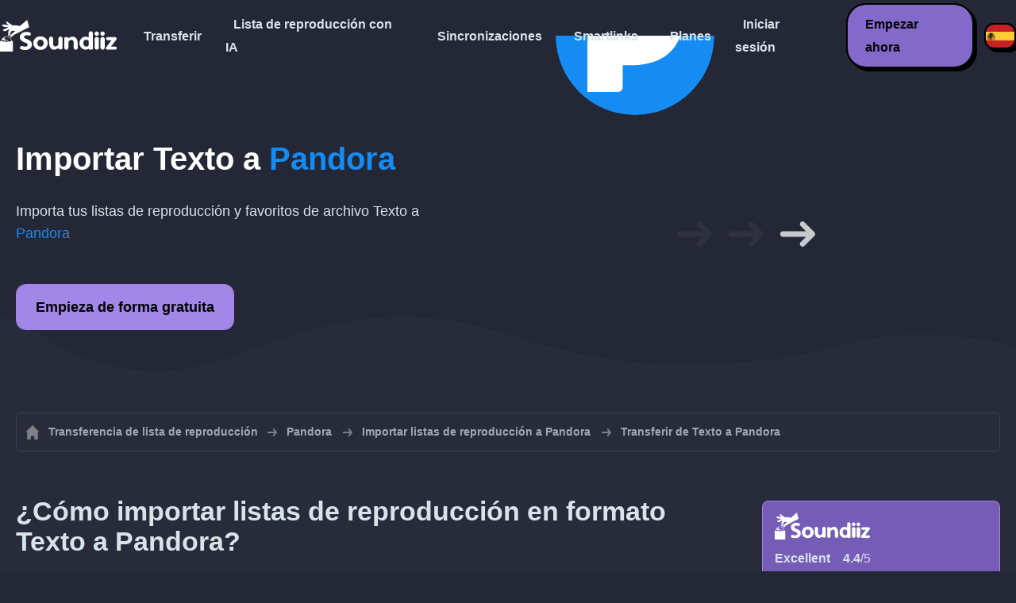

--- FILE ---
content_type: text/html; charset=UTF-8
request_url: https://soundiiz.com/es/tutorial/import-text-to-pandora
body_size: 5328
content:
                    <!DOCTYPE html>
<html class="theme-dark " lang="es"  itemscope itemtype="https://schema.org/FAQPage">
<head>
    <meta charset="UTF-8" />
    <title>Importar lista de reproducción en formato Texto a Pandora - Importar listas de reproducción y favoritos con Soundiiz</title>
    <link rel="canonical" href="https://soundiiz.com/es/tutorial/import-text-to-pandora"/>

    <!-- HREFLANG -->
                                        <link rel="alternate" hreflang="x-default" href="https://soundiiz.com/tutorial/import-text-to-pandora" />
                        <link rel="alternate" hreflang="en" href="https://soundiiz.com/tutorial/import-text-to-pandora" />
                                            <link rel="alternate" hreflang="es" href="https://soundiiz.com/es/tutorial/import-text-to-pandora" />
                                            <link rel="alternate" hreflang="fr" href="https://soundiiz.com/fr/tutorial/import-text-to-pandora" />
                                            <link rel="alternate" hreflang="ru" href="https://soundiiz.com/ru/tutorial/import-text-to-pandora" />
                                            <link rel="alternate" hreflang="pt" href="https://soundiiz.com/pt/tutorial/import-text-to-pandora" />
                                            <link rel="alternate" hreflang="de" href="https://soundiiz.com/de/tutorial/import-text-to-pandora" />
                                            <link rel="alternate" hreflang="it" href="https://soundiiz.com/it/tutorial/import-text-to-pandora" />
                                            <link rel="alternate" hreflang="da" href="https://soundiiz.com/da/tutorial/import-text-to-pandora" />
                                            <link rel="alternate" hreflang="nl" href="https://soundiiz.com/nl/tutorial/import-text-to-pandora" />
                                            <link rel="alternate" hreflang="no" href="https://soundiiz.com/no/tutorial/import-text-to-pandora" />
                                            <link rel="alternate" hreflang="pl" href="https://soundiiz.com/pl/tutorial/import-text-to-pandora" />
                                            <link rel="alternate" hreflang="sv" href="https://soundiiz.com/sv/tutorial/import-text-to-pandora" />
                                            <link rel="alternate" hreflang="zh" href="https://soundiiz.com/zh/tutorial/import-text-to-pandora" />
                                            <link rel="alternate" hreflang="ja" href="https://soundiiz.com/ja/tutorial/import-text-to-pandora" />
                                            <link rel="alternate" hreflang="ar" href="https://soundiiz.com/ar/tutorial/import-text-to-pandora" />
                                            <link rel="alternate" hreflang="tr" href="https://soundiiz.com/tr/tutorial/import-text-to-pandora" />
                                            <link rel="alternate" hreflang="hi" href="https://soundiiz.com/hi/tutorial/import-text-to-pandora" />
            
    <meta name="description" itemprop="description" content="Convertir lista de reproducción de archivo Texto a Pandora. Importar archivo Texto como lista de reproducción o canciones y álbumes favoritos con Soundiiz." />
            <link rel="image_src" type="image/png" href="https://soundiiz.com/build/static/il-social.png" />
        <meta name="author" content="Soundiiz" />
    <meta name="keywords" content="soundiiz, convert, convert playlists, transfer, syncing, smart links, free, apple music, streaming services, youtube music, deezer, soundcloud, tidal, qobuz, amazon, song, lastfm, youtube" />
    <meta name="robots" content="all" />
    <meta name="viewport" content="width=device-width, initial-scale=1" />
    <meta name="theme-color" content="#242735">

    <!-- Open graph -->
    <meta property="og:site_name" content="Soundiiz" />
    <meta property="og:title" content="Importar lista de reproducción en formato Texto a Pandora - Importar listas de reproducción y favoritos con Soundiiz" />
    <meta property="og:description" content="Convertir lista de reproducción de archivo Texto a Pandora. Importar archivo Texto como lista de reproducción o canciones y álbumes favoritos con Soundiiz." />
    <meta property="og:type" content="website" />
            <meta property="og:image" content="https://soundiiz.com/build/static/il-social.png" />
        <meta property="og:url" content="https://soundiiz.com" />
    <meta property="fb:app_id" content="235280966601747" />


    <!-- Twitter graph -->
    <meta name="twitter:title" content="Importar lista de reproducción en formato Texto a Pandora - Importar listas de reproducción y favoritos con Soundiiz" />
    <meta name="twitter:description" content="Convertir lista de reproducción de archivo Texto a Pandora. Importar archivo Texto como lista de reproducción o canciones y álbumes favoritos con Soundiiz." />
            <meta name="twitter:image" content="https://soundiiz.com/build/static/il-social-twitter.png" />
        <meta name="twitter:card" content="summary" />
    <meta name="twitter:site" content="@soundiizexp" />

    
    <link rel="shortcut icon" href="/favicon/favicon.ico" />
    <link rel="icon" sizes="32x32" href="/favicon/32x32.png" />
    <link rel="icon" sizes="16x16" href="/favicon/16x16.png" />
    <link rel="apple-touch-icon" sizes="180x180" href="/favicon/180x180.png" />

    <!-- Style -->
    <link crossorigin rel="stylesheet" href="/build/assets/CUbKNx9A.css"><link crossorigin rel="modulepreload" href="/build/assets/Bxu3rcyx.js"><link crossorigin rel="modulepreload" href="/build/assets/CUKHiOHN.js">
    <link crossorigin rel="modulepreload" href="/build/assets/CtF8r2sC.js"><link crossorigin rel="modulepreload" href="/build/assets/vSMCirmz.js"><link crossorigin rel="modulepreload" href="/build/assets/B77NI-r2.js">
        <link crossorigin rel="stylesheet" href="/build/assets/BgWQlN1W.css">
    <!-- End Style -->

    <script type="application/ld+json">
		{
			"@context": "https://schema.org",
			"@graph":[
			{
                "@type":"WebSite",
                "url": "https://soundiiz.com",
                "name": "Soundiiz",
                "description": "Convertir lista de reproducción de archivo Texto a Pandora. Importar archivo Texto como lista de reproducción o canciones y álbumes favoritos con Soundiiz.",
                "alternateName": "Soundiiz: Transferir listas de reproducción y favoritos entres servicios de streaming",
                "sameAs":[
                    "https://www.linkedin.com/company/9388497/",
                    "https://www.instagram.com/soundiizofficial",
                    "https://en.wikipedia.org/wiki/Soundiiz",
                    "https://www.facebook.com/Soundiiz",
                    "https://x.com/Soundiiz"
                ]
            },
            {
                "@type":"Organization",
                "url": "https://soundiiz.com",
                "name": "Soundiiz",
                "legalName": "BRICKOFT SAS",
                "sameAs":[
                    "https://www.linkedin.com/company/9388497/",
                    "https://www.instagram.com/soundiizofficial",
                    "https://en.wikipedia.org/wiki/Soundiiz",
                    "https://www.facebook.com/Soundiiz",
                    "https://x.com/Soundiiz"
                ],
                "logo": "/favicon/180x180.png",
                "email": "contact@soundiiz.com"
            },
            {
                "@type":[
                    "WebApplication",
                    "SoftwareApplication"
                 ],
                "operatingSystem":"all",
                "name":"Soundiiz",
                "image":"/favicon/180x180.png",
                "url":"https://soundiiz.com",
                "applicationCategory":"UtilitiesApplication",
                "aggregateRating": {
                    "@type": "AggregateRating",
                    "ratingValue": "4.4",
                    "ratingCount": "866",
                    "reviewCount": "866",
                    "bestRating": "5",
                    "worstRating": "1"
                },
                "offers": {
                    "@type":"Offer",
                    "price":"0",
                    "priceCurrency":"EUR"
                }
            }]
		}
    </script>
    <!-- Trad cookie -->
    <script>
      var cookieTrans = {
        message: 'Usamos cookies para mejorar su experiencia con nuestro servicio y para ayudarnos a comprender cómo lo usan los visitantes. Al usar este sitio, usted acepta este uso.',
        gotIt: 'Aceptar',
        moreInfo: 'Ver detalles'
      }
    </script>
    </head>
<body lang="es" >
<div class="sdz-root sdz-static code-200 tutorials import-text-to-pandora">
    <header id="header">
        <div class="navbar" role="navigation" dir="ltr">
            <div class="navbar-inner">
                <div class="soundiiz-logo">
                    <a href="/es/" data-native="_blank" aria-label="Playlist Transfer" title="Soundiiz">
                        <img src="/build/static/logo-soundiiz.svg" alt="Playlist Transfer" height="36" />
                    </a>
                </div>
                <div class="clear"></div>
                <ul id="navigation" class="navigation">
                    <li class="navigation-item navigation-control" id="navControl"></li>
                    <li class="navigation-item"><a data-native="_blank" href="/es/transfer-playlist-and-favorites" title="Transferir">Transferir</a></li>
                    <li class="navigation-item"><a data-native="_blank" href="/es/ai-playlist-generator" title="Lista de reproducción con IA">Lista de reproducción con IA</a></li>
                    <li class="navigation-item"><a data-native="_blank" href="/es/auto-sync-playlist" title="Mantener las listas de reproducción sincronizadas automáticamente">Sincronizaciones</a></li>
                    <li class="navigation-item"><a data-native="_blank" href="/es/smartlink-for-playlist-curator" title="Smartlinks">Smartlinks</a></li>
                    <li class="navigation-item"><a data-native="_blank" href="/es/pricing" title="Planes">Planes</a></li>
                    <li class="navigation-item"><a itemprop="url" href="/es/login" title="Iniciar sesión">Iniciar sesión</a></li>
                    <li class="navigation-item item-app btn"><a href="/es/register" title="Empezar ahora">Empezar ahora</a></li>
                    <li id="localePicker" class="locale-picker">
    <div id="currentLocale" class="current-locale locale-es">
        <span class="flag flag-es"></span>
    </div>
    <ul id="localeList" class="locale-list close">
                                    <li class="locale locale-en ">
                    <a title="English (US)" href="https://soundiiz.com/tutorial/import-text-to-pandora">
                        <span class="flag flag-en"></span>English (US)
                    </a>
                </li>
                                                <li class="locale locale-es locale-selected">
                    <a title="Español" href="https://soundiiz.com/es/tutorial/import-text-to-pandora">
                        <span class="flag flag-es"></span>Español
                    </a>
                </li>
                                                <li class="locale locale-fr ">
                    <a title="Français" href="https://soundiiz.com/fr/tutorial/import-text-to-pandora">
                        <span class="flag flag-fr"></span>Français
                    </a>
                </li>
                                                <li class="locale locale-ru ">
                    <a title="Русский" href="https://soundiiz.com/ru/tutorial/import-text-to-pandora">
                        <span class="flag flag-ru"></span>Русский
                    </a>
                </li>
                                                <li class="locale locale-pt ">
                    <a title="Português (Brasil)" href="https://soundiiz.com/pt/tutorial/import-text-to-pandora">
                        <span class="flag flag-pt"></span>Português (Brasil)
                    </a>
                </li>
                                                <li class="locale locale-de ">
                    <a title="Deutsch" href="https://soundiiz.com/de/tutorial/import-text-to-pandora">
                        <span class="flag flag-de"></span>Deutsch
                    </a>
                </li>
                                                <li class="locale locale-it ">
                    <a title="Italiano" href="https://soundiiz.com/it/tutorial/import-text-to-pandora">
                        <span class="flag flag-it"></span>Italiano
                    </a>
                </li>
                                                <li class="locale locale-da ">
                    <a title="Dansk" href="https://soundiiz.com/da/tutorial/import-text-to-pandora">
                        <span class="flag flag-da"></span>Dansk
                    </a>
                </li>
                                                <li class="locale locale-nl ">
                    <a title="Nederlands" href="https://soundiiz.com/nl/tutorial/import-text-to-pandora">
                        <span class="flag flag-nl"></span>Nederlands
                    </a>
                </li>
                                                <li class="locale locale-no ">
                    <a title="Norsk" href="https://soundiiz.com/no/tutorial/import-text-to-pandora">
                        <span class="flag flag-no"></span>Norsk
                    </a>
                </li>
                                                <li class="locale locale-pl ">
                    <a title="Polski" href="https://soundiiz.com/pl/tutorial/import-text-to-pandora">
                        <span class="flag flag-pl"></span>Polski
                    </a>
                </li>
                                                <li class="locale locale-sv ">
                    <a title="Svenska" href="https://soundiiz.com/sv/tutorial/import-text-to-pandora">
                        <span class="flag flag-sv"></span>Svenska
                    </a>
                </li>
                                                <li class="locale locale-zh ">
                    <a title="中文" href="https://soundiiz.com/zh/tutorial/import-text-to-pandora">
                        <span class="flag flag-zh"></span>中文
                    </a>
                </li>
                                                <li class="locale locale-ja ">
                    <a title="日本語" href="https://soundiiz.com/ja/tutorial/import-text-to-pandora">
                        <span class="flag flag-ja"></span>日本語
                    </a>
                </li>
                                                <li class="locale locale-ar ">
                    <a title="العربية" href="https://soundiiz.com/ar/tutorial/import-text-to-pandora">
                        <span class="flag flag-ar"></span>العربية
                    </a>
                </li>
                                                <li class="locale locale-tr ">
                    <a title="Türkçe" href="https://soundiiz.com/tr/tutorial/import-text-to-pandora">
                        <span class="flag flag-tr"></span>Türkçe
                    </a>
                </li>
                                                <li class="locale locale-hi ">
                    <a title="हिन्दी" href="https://soundiiz.com/hi/tutorial/import-text-to-pandora">
                        <span class="flag flag-hi"></span>हिन्दी
                    </a>
                </li>
                        </ul>
</li>                </ul>
            </div>
        </div>
    </header>

        <div class="overhead overhead-tutorial overhead-tutorial-convertTo">
    <div class="overhead-wrapper">
        <div class="overhead-inner">
            <h1 class="overhead-title">Importar <span class="text-text">Texto</span> a <span class="text-pandora">Pandora</span></h1>
            <p class="overhead-desc">Importa tus listas de reproducción y favoritos de archivo <span class="text-text">Texto</span> a <span class="text-pandora">Pandora</span></p>
            <div class="overhead-actions">
                <a class="btn btn-large btn-primary btn-webapp" href="/es/webapp" title="Empieza de forma gratuita"> Empieza de forma gratuita</a>
            </div>
        </div>
        <div class="overhead-canvas from-file-to-pandora">
            <div class="canvas">
                <div class="foreground">
                    <div class="canvas-platform platform-source platform-file platform-text"></div>
                    <div class="canvas-platform platform-destination platform-pandora"></div>
                </div>
                <div class="middleground">
                    <div class="canvas-arrow"></div>
                    <div class="canvas-arrow"></div>
                    <div class="canvas-arrow"></div>
                </div>
            </div>
        </div>
    </div>
        <div class="wave-separator"></div>
    </div>
    <section class="section section-auto section-breadcrumbs">
        <div class="container container-flex container-breadcrumbs container-new container-padding">
            <nav>
                <ol class="breadcrumbs" itemscope itemtype="https://schema.org/BreadcrumbList">
                                            <li itemprop="itemListElement" itemscope
                            itemtype="https://schema.org/ListItem">
                            <a itemprop="item" href="/es/" title="Transferencia de lista de reproducción">
                                <span itemprop="name">Transferencia de lista de reproducción</span></a>
                            <meta itemprop="position" content="1" />
                        </li>
                                                                                                                                <li itemprop="itemListElement" itemscope
                            itemtype="https://schema.org/ListItem">
                            <a itemprop="item" href="/es/pandora" title="Pandora">
                                <span itemprop="name">Pandora</span></a>
                            <meta itemprop="position" content="2" />
                        </li>
                                                    <li itemprop="itemListElement" itemscope
                                itemtype="https://schema.org/ListItem">
                                <a itemprop="item" href="/es/pandora/import-playlist" title="Importar listas de reproducción a Pandora">
                                    <span itemprop="name">Importar listas de reproducción a Pandora</span></a>
                                <meta itemprop="position" content="3" />
                            </li>
                                                <li>Transferir de Texto a Pandora</li>
                                    </ol>
            </nav>
        </div>
    </section>
    <section class="section section-tutorials">
        <div class="container container-flex container-full container-row container-tutorials container-new container-padding">
            <div class="all-tutorials">
                <div class="recap-box">
    <div class="recap-box-wrapper">
        <div class="recap-box-header">
            <div class="recap-box-logo"></div>
            <div class="trustpilot">
    <span class="trustpilot-score">Excellent</span>
    <span class="trustpilot-score-number"><strong>4.4</strong>/5</span>
    </div>        </div>
        <div class="recap-box-content">
            <div class="recap-box-title">¡La mejor solución para gestionar tu colección de música en línea!</div>
            <ul class="recap-box-features">
                <li>41 servicios musicales admitidos</li>
                <li>Transfiere tus listas de reproducción y favoritos</li>
                <li>No es necesario instalar ninguna aplicación</li>
            </ul>
        </div>
    </div>
    <div class="recap-box-footer">
        <a class="btn btn-large recap-box-action" href="/es/webapp/playlists" title="Empieza de forma gratuita">Empieza de forma gratuita</a>
    </div>
</div>                <article class="tutorial" itemscope itemprop="mainEntity" itemtype="https://schema.org/Question">
    <h2 itemprop="name">¿Cómo importar listas de reproducción en formato Texto a Pandora?</h2>
    <div itemscope itemprop="acceptedAnswer" itemtype="https://schema.org/Answer">
            <p class="group-subtitle">Sigue estos pasos para convertir la lista de reproducción en formato Texto a Pandora y vuelve a crear tu colección de listas de reproducción en Pandora.</p>
        <div class="sticks">
            <a href="/es/pricing" class="stick stick-free">Gratuito</a>
            <span class="stick stick-category stick-playlists">Listas de reproducción</span>
            <span class="stick stick-tool stick-import">Importar</span>
        </div>
        <div itemprop="text">
            <ol class="process process-primary break-row">
                <li>En Soundiiz, selecciona <strong>Importar lista de reproducción</strong> en la parte superior derecha de la interfaz</li>
                <li>Elige <strong>Desde archivo</strong> y sube tu archivo de lista de reproducción</li>
                <li><strong>Confirma</strong> la lista de canciones y configura tu lista de reproducción</li>
                <li>Selecciona <strong><span class="text-pandora">Pandora</span></strong> como destino y confirma.</li>
            </ol>
        </div>
                <div class="notification-message info-message">
            <div class="message-content">
                <div class="message-libelle">¿Quieres ver un ejemplo del archivo importado?
                                            <a href="/data/fileExamples/playlistExport.txt" download="playlistExport.txt">
                            Descargar lista de reproducción en formato Texto</a>
                                    </div>
            </div>
        </div>
                </div>
</article>                <article class="tutorial" itemscope itemprop="mainEntity" itemtype="https://schema.org/Question">
    <h2 itemprop="name">¿Cómo importar una lista de álbumes en formato Texto a Pandora?</h2>
    <div itemscope itemprop="acceptedAnswer" itemtype="https://schema.org/Answer">
            <p class="group-subtitle">Importa una lista de álbumes en archivo Texto a tus álbumes favoritos de Pandora siguiendo los pasos de esta guía rápida.</p>
        <div class="sticks">
            <a href="/es/pricing" class="stick stick-premium">Premium</a>
            <span class="stick stick-category stick-albums">Álbumes</span>
            <span class="stick stick-tool stick-import">Importar</span>
        </div>
        <div itemprop="text">
            <ol class="process process-primary break-row">
                <li>En Soundiiz, selecciona <strong>Importar álbumes</strong> en la parte superior derecha de la interfaz</li>
                <li>Elige <strong>Desde archivo</strong>, sube y confirma tu lista de álbumes</li>
                <li>Selecciona <strong><span class="text-pandora">Pandora</span></strong> como destino y confirma.</li>
            </ol>
        </div>
        <div class="notification-message info-message">
            <div class="message-content">
                <div class="message-libelle">¿Quieres ver un ejemplo del archivo importado?
                                            <a href="/data/fileExamples/albumsExport.txt" download="AlbumsExport.txt">
                            Descargar lista de álbumes en formato Texto</a>
                    </div>
            </div>
        </div>
        </div>
</article>                <article class="tutorial" itemscope itemprop="mainEntity" itemtype="https://schema.org/Question">
    <h2 itemprop="name">¿Cómo importar una lista de artistas en formato Texto a Pandora?</h2>
    <div itemscope itemprop="acceptedAnswer" itemtype="https://schema.org/Answer">
            <div class="notification-message error-message">
            <div class="message-content">
                <div class="message-libelle" itemprop="text">No podemos transferir esta clase de datos a Pandora. Esta plataforma no admite esta clase de datos o no podemos recuperar estos datos de la plataforma de origen. <a href="https://support.soundiiz.com/hc/en-us/articles/8493033465746" target="_blank" class="btn btn-small">Más información</a></div>
            </div>
        </div>
        </div>
</article>                <article class="tutorial" itemscope itemprop="mainEntity" itemtype="https://schema.org/Question">
    <h2 itemprop="name">¿Cómo importar una lista de canciones en formato Texto a Pandora?</h2>
    <div itemscope itemprop="acceptedAnswer" itemtype="https://schema.org/Answer">
            <p class="group-subtitle">Importa una lista de canciones en archivo Texto a tus canciones favoritas de Pandora siguiendo los pasos de esta guía rápida.</p>
        <div class="sticks">
            <a href="/es/pricing" class="stick stick-premium">Premium</a>
            <span class="stick stick-category stick-tracks">Canciones</span>
            <span class="stick stick-tool stick-import">Importar</span>
        </div>
        <div itemprop="text">
            <ol class="process process-primary break-row">
                <li>En Soundiiz, selecciona <strong>Importar canciones</strong> en la parte superior derecha de la interfaz</li>
                <li>Elige <strong>Desde archivo</strong>, sube y confirma tu lista de canciones</li>
                <li>Selecciona <strong><span class="text-pandora">Pandora</span></strong> como destino y confirma.</li>
            </ol>
        </div>
        <div class="notification-message info-message">
            <div class="message-content">
                <div class="message-libelle">¿Quieres ver un ejemplo del archivo importado?
                                            <a href="/data/fileExamples/tracksExport.txt" download="tracksExport.txt">
                            Descargar lista de canciones en formato Texto</a>
                    </div>
            </div>
        </div>
        </div>
</article>                


<article class="tutorial" itemscope itemprop="mainEntity" itemtype="https://schema.org/Question">
    <h2 itemprop="name">¿Qué es Pandora?</h2>
    <div itemscope itemprop="acceptedAnswer" itemtype="https://schema.org/Answer">
        <div itemprop="text">
            <p>Pandora es una radio gratuita y personalizada que reproduce la música que te gusta. Descubre nueva música y disfruta de tus viejas canciones favoritas.</p>
        </div>
    </div>
</article>

<article class="tutorial" itemscope itemprop="mainEntity" itemtype="https://schema.org/Question">
    <h2 itemprop="name">¿Qué es Soundiiz?</h2>
    <div itemscope itemprop="acceptedAnswer" itemtype="https://schema.org/Answer">
        <div itemprop="text">
            <p>Soundiiz es la herramienta en línea más completa para gestionar tu biblioteca musical entre varios servicios. Ofrece una manera sencilla de importar y exportar listas de reproducción, pero también canciones, artistas y álbumes favoritos.</p>
        </div>
    </div>
</article>
            </div>
            <div class="sidebar-tutorials">
                <div class="recap-box">
    <div class="recap-box-wrapper">
        <div class="recap-box-header">
            <div class="recap-box-logo"></div>
            <div class="trustpilot">
    <span class="trustpilot-score">Excellent</span>
    <span class="trustpilot-score-number"><strong>4.4</strong>/5</span>
    </div>        </div>
        <div class="recap-box-content">
            <div class="recap-box-title">¡La mejor solución para gestionar tu colección de música en línea!</div>
            <ul class="recap-box-features">
                <li>41 servicios musicales admitidos</li>
                <li>Transfiere tus listas de reproducción y favoritos</li>
                <li>No es necesario instalar ninguna aplicación</li>
            </ul>
        </div>
    </div>
    <div class="recap-box-footer">
        <a class="btn btn-large recap-box-action" href="/es/webapp/playlists" title="Empieza de forma gratuita">Empieza de forma gratuita</a>
    </div>
</div>                <div class="other-tutorials">
                    <h4>Otros tutoriales</h4>
                                                            <a href="/es/tutorial/import-text-to-spotify" class="tutorial-link" title="Importar Texto a Spotify">Importar Texto a Spotify</a>
                                                                                <a href="/es/tutorial/import-text-to-deezer" class="tutorial-link" title="Importar Texto a Deezer">Importar Texto a Deezer</a>
                                                                                <a href="/es/tutorial/import-text-to-tidal" class="tutorial-link" title="Importar Texto a TIDAL">Importar Texto a TIDAL</a>
                                                                                <a href="/es/tutorial/import-text-to-apple-music" class="tutorial-link" title="Importar Texto a Apple Music">Importar Texto a Apple Music</a>
                                                                                <a href="/es/tutorial/import-text-to-beatport" class="tutorial-link" title="Importar Texto a Beatport">Importar Texto a Beatport</a>
                                                    <a href="/es/tutorial" class="btn btn-basic btn-block btn-small">Otros tutoriales</a>
            </div>
        </div>
        </div>
    </section>
    <section class="section section-hub-redirects">
    <div class="container container-flex container-row container-hub-redirects container-new container-padding">
        <div class="hub-redirects">
                            <a href="/es/tutorial" title="Otros tutoriales Soundiiz" class="hub-redirect hub-redirect-source hub-redirect-soundiiz">
                    <div class="hub-redirect-pretitle">Otros tutoriales</div>
                    <div class="hub-redirect-title"><strong class="text-soundiiz">Soundiiz</strong></div>
                </a>
                                    <a href="/es/pandora" title="Otros tutoriales Pandora" class="hub-redirect hub-redirect-destination hub-redirect-pandora">
                <div class="hub-redirect-pretitle">Otros tutoriales</div>
                <div class="hub-redirect-title"><strong class="text-pandora">Pandora</strong></div>
            </a>
                    </div>
    </div>
</section>
    <footer>
        <div class="container container-new container-footer container-padding">
            <nav class="footer-nav">
                <a href="/es/" title="Soundiiz: convert playlists" class="footer-logo"></a>
                <ul class="footer-inner">
                    <li class="footer-link"><a href="/blog/" data-native="_blank" title="Blog"> Blog</a></li>
                    <li class="footer-link"><a href="/es/tutorial" data-native="_blank" title="Tutoriales"> Tutoriales</a></li>
                    <li class="footer-link"><a href="https://support.soundiiz.com/hc/en-us" target="_blank" rel="noopener" title="Centro de asistencia">Centro de asistencia</a></li>
                    <li class="footer-link"><a href="/es/partners" data-native="_blank" title="Nuestros socios"> Nuestros socios</a></li>
                    <li class="footer-link"><a href="/es/about" data-native="_blank" title="Sobre nosotros">Sobre nosotros</a></li>
                    <li class="footer-link"><a href="/es/brand" data-native="_blank" title="Kit de prensa"> Kit de prensa</a></li>
                    <li class="footer-link"><a href="https://support.soundiiz.com/hc/en-us/requests/new" data-native="_blank" title="Contáctanos"> Contáctanos</a></li>
                    <li class="footer-link"><a href="/es/api" data-native="_blank" title="Desarrolladores (API)"> Desarrolladores (API)</a></li>
                    <li class="footer-link"><a href="https://play.google.com/store/apps/details?id=fr.brickoft.soundiiz&referrer=utm_source%3Dsoundiiz%26utm_medium%3Dfooter" target="_blank" rel="noopener" title="Android app">Android App</a></li>
                </ul>
            </nav>
        </div>
        <div class="footer-cr">
            <div class="container container-new container-footer container-padding">
                <div class="footer-cr-inner">
                    <div class="cr-items">
                        <div class="cr-item">© 2026 Brickoft</div>
                        <a href="/es/terms" data-native="_blank" title="Privacidad y términos" class="cr-item cr-link">Privacidad y términos</a>
                        <a href="https://status.soundiiz.com/" target="_blank" rel="noopener" data-native="_blank" title="Estado de los servicios" class="cr-item cr-link"> Estado de los servicios</a>
                    </div>
                    <div class="cr-follow-links">
                        <a href="https://www.facebook.com/Soundiiz" title="Facebook" rel="noreferrer" target="_blank" class="cr-follow-link link-facebook"></a>
                        <a href="https://www.instagram.com/soundiizofficial/" title="Instagram" rel="noreferrer" target="_blank" class="cr-follow-link link-instagram"></a>
                        <a href="https://x.com/soundiiz" title="X" rel="noreferrer" target="_blank" class="cr-follow-link link-twitter"></a>
                        <a href="https://www.youtube.com/channel/UCV1Vcu3E9IJKkn-Ss8yt4xg" title="YouTube" rel="noreferrer" target="_blank" class="cr-follow-link link-youtube"></a>
                        <a href="https://www.linkedin.com/company/soundiiz" data-native="_blank" title="Linkedin" rel="noreferrer"  class="cr-follow-link link-linkedin"></a>
                        <a href="https://www.reddit.com/r/Soundiiz/" data-native="_blank" title="Reddit" rel="noreferrer"  class="cr-follow-link link-reddit"></a>
                    </div>
                </div>
            </div>
        </div>
    </footer>
    <div id="cookieconsent"></div>
</div>

<!---------------- Critical JS ------------------------------------------------->
<script crossorigin type="module" src="/build/assets/BIhC5Pjf.js"></script>
<script crossorigin type="module" src="/build/assets/4NcOojE1.js"></script>
    <script crossorigin type="module" src="/build/assets/zS0iew9i.js"></script>

<!---------------- Deferred styles - chargé après window.load --------------->
<noscript id="deferred-styles">
    <link crossorigin rel="stylesheet" href="/build/assets/BYNF-6Ez.css"><link crossorigin rel="modulepreload" href="/build/assets/CseWY3Yq.js"><link crossorigin rel="modulepreload" href="/build/assets/fxVq_iT9.js"><link crossorigin rel="modulepreload" href="/build/assets/QeSaAyPJ.js">
        <link crossorigin rel="stylesheet" href="/build/assets/DfxL4RvC.css">
</noscript>

<!---------------- Deferred JS - chargé après window.load ------------------->
<noscript class="deferred-script">
    <script crossorigin type="module" src="/build/assets/BLt6Maye.js"></script>
        <script crossorigin type="module" src="/build/assets/CejO_kGf.js"></script>
</noscript>

<!---------------- Scrolled styles - chargé au scroll ------------------------>
<noscript id="scrolled-styles">
    <link crossorigin rel="modulepreload" href="/build/assets/LlWh63Tn.js">
        </noscript>

<!---------------- Scrolled JS - chargé au scroll ---------------------------->
<noscript class="scrolled-script">
    <script crossorigin type="module" src="/build/assets/CXk_e547.js"></script>
        <script crossorigin type="module" src="/build/assets/DXmgNKQA.js"></script>
</noscript>
</body>
</html>


--- FILE ---
content_type: text/css
request_url: https://soundiiz.com/build/assets/BgWQlN1W.css
body_size: 9685
content:
@keyframes autofillFormInput{to{color:var(--input-text);font-family:Helvetica,Arial,Lucida Grande,sans-serif;font-size:16px;font-weight:400}}@keyframes autofillFormUserInput{to{background:var(--input-bg);color:var(--input-text);font-family:Helvetica,Arial,Lucida Grande,sans-serif;font-size:16px;font-weight:400}}@keyframes arrowConvertTo{0%{opacity:.05}10%{opacity:.8}20%{opacity:.05}to{opacity:.05}}@keyframes spinnerDotPulse{0%{opacity:.05}50%{opacity:1}to{opacity:.05}}*,:after,:before{box-sizing:border-box;outline:none}:focus{outline:none}::selection{background:var(--primary);color:var(--text-white)}a,abbr,acronym,address,applet,big,blockquote,body,caption,cite,code,dd,del,dfn,div,dl,dt,em,fieldset,form,h1,h2,h3,h4,h5,h6,html,iframe,img,ins,kbd,label,legend,li,object,ol,p,pre,q,s,samp,small,span,strike,strong,sub,sup,table,tbody,td,tfoot,th,thead,tr,tt,ul,var{border:0;font-family:inherit;font-size:100%;font-style:inherit;font-weight:inherit;margin:0;outline:0;padding:0;text-decoration:none;vertical-align:baseline}button{border:0;cursor:pointer}button:focus{outline:none}html{overflow-x:hidden}html.html-full-height{height:100%}body{background:var(--background-quitatiary);min-height:100%;-webkit-overflow-scrolling:touch;overflow-x:hidden}body .sdz-root,body.body-full-height{height:100%}@media only screen and (max-width:768px){body .mobilified{display:none!important}}.sdz-static li,.sdz-static p,.sdz-static ul{color:var(--text-secondary);font-family:Helvetica,Arial,Lucida Grande,sans-serif;font-size:18px;font-weight:500;line-height:1.65em}.sdz-static li{margin-left:1.65em}.sdz-static footer li{margin-left:0}.container{margin:0 auto;width:100%}.container.container-flex{display:-ms-flexbox;display:flex}.container.container-flex.container-center{-webkit-align-items:center;align-items:center}.container.container-column{-ms-flex-direction:column;flex-direction:column}.container.container-full{height:100%}@media only screen and (min-width:1000px){.container.container-full-width{width:100%}}@media only screen and (min-width:768px){.container.container-full-width{width:100%}}@media only screen and (min-width:1000px){.container.container-new{width:1280px}}@media only screen and (min-width:768px){.container.container-large{width:1040px}}@media only screen and (min-width:1440px){.container.container-large{width:1440px}}.container.container-padding{padding:0 10px}@media only screen and (min-width:1000px){.container.container-padding{padding:0 20px}.container{width:1000px}}.section{-webkit-align-items:center;align-items:center;display:block;display:-ms-flexbox;display:flex;min-height:600px;position:relative}.section.section-auto{min-height:0;padding:20px 0}@media only screen and (min-width:1000px){.section.section-auto.auto-100{padding:100px 0}}.section .break-row+.break-row{margin-top:16px}header{display:block;left:0;position:fixed;right:0;top:0;transition:background .2s linear;width:100%;z-index:201}header.header-scrolled{background:var(--background-quitatiary)}header.header-scrolled .navbar{height:68px}header .navbar{box-sizing:border-box;display:-ms-flexbox;display:flex;-ms-flex-direction:column;flex-direction:column;font-family:Helvetica,Arial,Lucida Grande,sans-serif;font-size:14px;font-weight:400;height:90px;margin:0;padding:8px 20px;position:relative;transition:height .2s linear;user-select:none;width:100%}@media only screen and (min-width:1280px){header .navbar{margin:0 auto;max-width:1280px;padding:8px 0}}header .navbar .navbar-inner{-webkit-align-items:center;align-items:center;display:-ms-flexbox;display:flex;flex:1;-ms-flex-direction:row;flex-direction:row;min-height:1px;position:relative}header .navbar .navbar-inner .soundiiz-logo{height:52px}header .navbar .navbar-inner .soundiiz-logo a{background-image:url("data:image/svg+xml;charset=utf-8,%3Csvg xmlns='http://www.w3.org/2000/svg' xml:space='preserve' width='771.8' height='212.9' viewBox='0 0 771.8 212.9'%3E%3Cstyle%3E.st0{fill:%23fff}%3C/style%3E%3Cpath id='Layer_1_1_' d='M73.2 98.4 101.1 75l-22.7-2-10.3 14.7-.7 8.1c-.6 7.3-7 12.9-14.3 12.6l.1-.6 2.9-33.2 9.2-13.1-27.7 12.9c-7.3 3.4-15.9.2-19.3-7l38.7-18-29.9-2.6c-8-.7-13.9-7.7-13.2-15.7l45.4 4L47 26.5c-5.5-3.9-7.1-11.3-4-17l39.4 27.6.1.1 15.5-.9 24.9 3.3 7.3 2.6 50.1-42 12.4 49.3-99.2 50.9-22.2 18.7c-5-6.4-4.2-15.6 1.9-20.7' class='st0'/%3E%3Cpath d='M8.6 144.8c0 18.9 15.4 34.3 34.3 34.3s34.3-15.4 34.3-34.3-15.4-34.3-34.3-34.3-34.3 15.4-34.3 34.3m26-3.3c.6-1.4 1.4-2.6 2.5-3.5.3-.3.6-.5 1-.7s.7-.4 1.1-.6c1.1-.5 2.4-.8 3.7-.8 4.9 0 8.9 4 8.9 8.9q0 1.8-.6 3.3c-.6 1.4-1.4 2.6-2.6 3.5-.3.3-.6.5-1 .7s-.7.4-1.1.6c-1.1.5-2.4.8-3.7.8-4.9 0-8.9-4-8.9-8.9.1-1.2.3-2.3.7-3.3M63.1 169c-1.1.9-2.2 1.7-3.4 2.5l-10.6-16.8c.4-.3.9-.6 1.2-.9zm-40.5-48.4c1.1-.9 2.2-1.7 3.4-2.5L36.6 135c-.4.3-.9.6-1.2.9zm51.8 24.2c0 4.1-.8 8.1-2.3 11.7l-18.5-7.4c.5-1.3.8-2.8.8-4.3 0-6.4-5.2-11.7-11.7-11.7-1.7 0-3.3.4-4.8 1.1l-8.2-18.1c4-1.8 8.4-2.8 13-2.8 17.6 0 31.7 14.1 31.7 31.5m-63.1 0c0-4.1.8-8.1 2.3-11.7l18.5 7.4c-.5 1.3-.8 2.8-.8 4.3 0 6.4 5.2 11.7 11.7 11.7 1.7 0 3.3-.4 4.8-1.1l8.2 18.1c-4 1.8-8.4 2.8-13 2.8-17.5.1-31.7-14.1-31.7-31.5M180.7 130.1c10.6 3.9 18.3 8.7 23.2 14.4s7.4 12.7 7.4 21.1c0 10.2-3.6 18.5-10.7 25.1-8.4 7.9-20.8 11.8-37 11.8-6.1 0-13.9-1.4-23.3-4.1-3-.9-5.3-2.6-6.8-5.3s-2-5.5-1.2-8.5l.1-.3c.8-3.2 2.6-5.6 5.5-7.2q4.35-2.4 9-.9c7.6 2.4 13.7 3.5 18.3 3.5q8.4 0 13.2-3.3c3.2-2.1 4.8-5.1 4.8-8.9 0-3.3-1.4-6.2-4.3-8.5q-4.35-3.6-15-7.2c-21.8-7.8-32.7-19.6-32.7-35.3 0-10.7 4.1-19.3 12.4-25.8 8.3-6.6 19.1-9.9 32.5-9.9 4.8 0 11.3 1 19.5 3.1 3.1.7 5.4 2.5 7 5.2q2.4 4.2 1.2 8.7l-.1.3c-.9 2.9-2.6 5.2-5.3 6.7s-5.5 1.8-8.4 1c-5.4-1.5-10.1-2.2-14.2-2.2-5.3 0-9.5 1.1-12.5 3.4-2.6 2-4 4.5-4 7.4 0 3.4 1.7 6.2 5.1 8.5 2.8 1.7 8.2 4.1 16.3 7.2M270.5 111.1c12.5 0 23.2 4.4 31.9 13.3 8.8 8.8 13.3 19.5 13.3 31.9 0 12.5-4.4 23.2-13.3 31.9-8.8 8.8-19.4 13.3-31.9 13.3-.9 0-1.7 0-2.5-.1-.9.1-1.8.1-2.7.1-12.5 0-23.1-4.4-31.9-13.3-8.8-8.8-13.2-19.4-13.2-31.9 0-12.4 4.4-23 13.2-31.9 8.8-8.8 19.5-13.3 31.9-13.3.9 0 1.7 0 2.7.1.9-.1 1.7-.1 2.5-.1M268 180c5.9 0 10.9-2.4 15.1-7.1 4.1-4.7 6.2-10.2 6.2-16.8 0-6.5-2.1-12.1-6.2-16.8-4.2-4.6-9.2-7-15.1-7s-10.9 2.3-15.1 7-6.3 10.2-6.3 16.8q0 9.75 6.3 16.8c4.3 4.8 9.3 7.1 15.1 7.1M324.4 125.7q0-5.4 3.9-9.3t9.3-3.9h.3c3.7 0 6.8 1.3 9.4 3.9q3.9 3.9 3.9 9.3v32.5c0 9.7 2.7 15.9 8.1 18.5q8.4 4.2 17.7-1.5c5.3-3.3 8.4-6.9 9-10.8q.15-.9.3-2.1c0 .1 0 0 .1-.1v-36.6q0-5.4 3.9-9.3c2.6-2.6 5.7-3.9 9.4-3.9h.3c3.7 0 6.8 1.3 9.4 3.9q3.9 3.9 3.9 9.3v63.5c0 2.4-.9 4.4-2.6 6.1s-3.7 2.5-6.1 2.5h-9.9c-2.4 0-4.4-.8-6-2.5-1.7-1.7-2.6-3.7-2.6-6v-.1c-10.8 6.4-17.5 9.8-20.1 10.3-13.2 2.7-23.6-.8-31.3-10.5q-10.05-12.6-10.2-32.7v-30.5zM514.3 187.3q0 5.4-3.9 9.3c-2.6 2.6-5.7 3.9-9.4 3.9h-.3q-5.4 0-9.3-3.9t-3.9-9.3v-32.5c0-9.7-2.7-15.9-8.1-18.5q-8.55-4.2-17.7 1.5c-5.3 3.3-8.4 6.9-9.1 10.8q-.15.9-.3 2.1l-.1.1v36.6q0 5.4-3.9 9.3t-9.3 3.9h-.4q-5.4 0-9.3-3.9t-3.9-9.3v-63.5c0-2.4.8-4.4 2.5-6.1s3.8-2.6 6.2-2.6h9.9c2.4 0 4.4.9 6 2.6 1.7 1.7 2.5 3.7 2.5 6v.1c10.8-6.4 17.6-9.8 20.1-10.3 13.1-2.7 23.6.8 31.3 10.4 6.7 8.4 10 19.4 10.1 32.8zM587 118.4V90c0-3.7 1.3-6.8 4-9.5 2.6-2.6 5.8-4 9.5-4h.3c3.7 0 6.8 1.3 9.5 4 2.6 2.6 4 5.8 4 9.5v104.4c0 1.5-.5 2.9-1.6 4q-1.65 1.5-3.9 1.5h-16.2c-1.6 0-2.8-.5-3.9-1.5-1.1-1.1-1.6-2.4-1.6-3.9v-.1c-6.3 3.7-12.9 5.5-20.1 5.5-11.4 0-21.2-4.2-29.3-12.7s-12.1-18.7-12.1-30.7c0-12.1 4-22.3 12.1-30.8S555.6 113 567 113c7-.1 13.7 1.7 20 5.4m-35.7 37.3c0 6.5 1.7 12 5.2 16.6 3.5 4.5 7.7 6.8 12.7 6.8 2.9.5 5.9.2 8.8-.8 5.9-2 8.9-6.5 9-13.7v-21.5c-1.3-3.6-4.5-6.3-9.5-8.3-5.7-2.2-11.5-2-17.2.9-2.8 1.3-5 3.8-6.6 7.4-1.6 3.4-2.3 7.3-2.3 11.5v1.1zM649.8 103q-4.2 4.2-10.2 4.2c-4 0-7.5-1.4-10.3-4.2-2.8-2.9-4.2-6.3-4.2-10.3q0-6 4.2-10.2c2.9-2.8 6.3-4.2 10.3-4.2q6 0 10.2 4.2c2.9 2.8 4.3 6.2 4.3 10.2s-1.4 7.4-4.3 10.3m-9.9 96.9c-3.9 0-7.2-1.4-10-4.1-2.7-2.7-4-6-4-9.9V129c0-3.8 1.3-7.1 4-9.9 2.8-2.8 6.1-4.1 10-4.1h.3c3.8 0 7.1 1.4 9.9 4.1s4.1 6.1 4.1 9.9v56.9c0 3.9-1.4 7.2-4.1 9.9-2.8 2.8-6.1 4.1-9.9 4.1zM688.5 103q-4.2 4.2-10.2 4.2c-4 0-7.5-1.4-10.3-4.2-2.8-2.9-4.2-6.3-4.2-10.3q0-6 4.2-10.2c2.9-2.8 6.3-4.2 10.3-4.2q6 0 10.2 4.2c2.9 2.8 4.3 6.2 4.3 10.2s-1.4 7.4-4.3 10.3m-10 96.9c-3.9 0-7.2-1.4-10-4.1-2.7-2.7-4-6-4-9.9V129c0-3.8 1.3-7.1 4-9.9 2.8-2.8 6.1-4.1 10-4.1h.3c3.8 0 7.1 1.4 9.9 4.1s4.1 6.1 4.1 9.9v56.9c0 3.9-1.4 7.2-4.1 9.9-2.8 2.8-6.1 4.1-9.9 4.1zM761.8 179.8c4.8 0 7.9 2.2 9.4 6.7l.1.3c1.1 3.2.7 6.2-1.3 9q-3 4.2-8.1 4.2h-52.6c-2.7 0-5-.9-6.9-2.8-1.9-2-2.8-4.3-2.8-7v-.2c0-2.2.7-4.2 2.1-5.9l36.5-47.6h-26.3c-4.8 0-7.9-2.2-9.5-6.7v-.3c-1.1-3.2-.7-6.2 1.3-9q3-4.2 8.1-4.2h49.4q4.2 0 7.2 3c2 2 3 4.4 3 7.3v.1c0 2.4-.7 4.4-2.1 6.3l-35.6 46.8z' class='st0'/%3E%3Cpath d='M85.7 212.9H0v-71.3l42.9 6.3 42.8-6.3z' class='st0'/%3E%3C/svg%3E");background-position:0;background-repeat:no-repeat;background-size:auto 78%;display:block;height:100%;width:150px}header .navbar .navbar-inner .soundiiz-logo a img{display:none}header .navbar .navbar-inner .clear{flex:1;min-width:1px}.locale-picker{display:-ms-flexbox;display:flex;height:33px;margin-left:12px!important;max-height:33px;position:relative;z-index:99}.locale-picker .flag{background-clip:padding-box;background-position:50%;background-repeat:no-repeat;background-size:auto 150%;border:2px solid var(--black);border-radius:12px;box-shadow:4px 4px var(--black);content:" ";cursor:pointer;display:block;height:33px;transition:all .15s ease;width:40px}.locale-picker .flag:focus-visible,.locale-picker .flag:hover{box-shadow:2px 2px var(--black);transform:translate(2px,2px)}.locale-picker .flag:active{box-shadow:0 0 var(--black);transform:translate(4px,4px)}.locale-picker .flag:focus{outline:none}.locale-picker .flag:focus-visible{outline:2px solid var(--primary);outline-offset:2px}.locale-picker .flag.flag-fr{background-image:url(/build/images/BC303vnD.png)}.locale-picker .flag.flag-en{background-image:url(/build/images/L0hSY_-f.png)}.locale-picker .flag.flag-it{background-image:url(/build/images/Cc-G1YZw.png)}.locale-picker .flag.flag-de{background-image:url(/build/images/CglFv6jS.png)}.locale-picker .flag.flag-es{background-image:url(/build/images/DbK1fPI8.png)}.locale-picker .flag.flag-pt{background-image:url(/build/images/DQUNJ5Sw.png)}.locale-picker .flag.flag-ru{background-image:url(/build/images/CxXuZuV7.png)}.locale-picker .flag.flag-zh{background-image:url(/build/images/VfWyrJv1.png)}.locale-picker .flag.flag-hi{background-image:url(/build/images/BZ9Mhr7z.png)}.locale-picker .flag.flag-ja{background-image:url(/build/images/D8BCtTZK.png)}.locale-picker .flag.flag-da{background-image:url(/build/images/RSeyhHyv.png)}.locale-picker .flag.flag-nl{background-image:url(/build/images/43CoCYd-.png)}.locale-picker .flag.flag-no{background-image:url(/build/images/CRkJhLfK.png)}.locale-picker .flag.flag-pl{background-image:url(/build/images/Bf-1573m.png)}.locale-picker .flag.flag-sv{background-image:url(/build/images/DtTrbSFX.png)}.locale-picker .flag.flag-tr{background-image:url(/build/images/BFrVmI_G.png)}.locale-picker .flag.flag-ar{background-image:url(/build/images/JKjrXqcH.png)}.locale-picker .locale-list{background-clip:padding-box;background-color:var(--white);border-radius:15px;display:-ms-flexbox;display:flex;-ms-flex-direction:column;flex-direction:column;list-style:none outside;max-height:calc(100vh - 120px);overflow-y:auto;position:absolute;right:0;top:33px;width:250px;-webkit-overflow-scrolling:touch;opacity:0;pointer-events:none;scrollbar-color:var(--black) var(--white);scrollbar-width:thin;transform:translateY(-8px);transition:opacity .2s ease,visibility .2s ease,transform .2s ease;visibility:hidden}.locale-picker .locale-list::-webkit-scrollbar{width:16px}.locale-picker .locale-list::-webkit-scrollbar-corner{background-color:transparent}.locale-picker .locale-list::-webkit-scrollbar-thumb{background-color:var(--black);min-height:40px}.locale-picker .locale-list::-webkit-scrollbar-track{background-color:var(--white)}.locale-picker .locale-list::-webkit-scrollbar-thumb,.locale-picker .locale-list::-webkit-scrollbar-track{background-clip:padding-box;border:4px solid transparent;border-radius:8px}.locale-picker .locale-list .locale{margin:0;width:100%}.locale-picker .locale-list .locale a{-webkit-align-items:center;align-items:center;color:var(--background-secondary)!important;display:-ms-flexbox;display:flex;-ms-flex-direction:row;flex-direction:row;font-family:Helvetica,Arial,Lucida Grande,sans-serif;font-size:14px;font-weight:600;padding:12px 20px 12px 12px;transition:background-color .15s ease,color .15s ease;width:100%}.locale-picker .locale-list .locale a:focus{outline:none}.locale-picker .locale-list .locale a:focus-visible{background-color:var(--text-primary);color:var(--background-tertiary)!important;outline:2px solid var(--primary);outline-offset:-2px}.locale-picker .locale-list .locale a .flag{margin-right:12px}.locale-picker .locale-list .locale a:focus-visible,.locale-picker .locale-list .locale a:hover{background-color:var(--text-primary);color:var(--background-tertiary)!important}.locale-picker .locale-list .locale a:focus-visible .flag,.locale-picker .locale-list .locale a:hover .flag{box-shadow:2px 2px var(--black);transform:translate(2px,2px)}.locale-picker .locale-list .locale a:active .flag{box-shadow:0 0 var(--black);transform:translate(4px,4px)}.locale-picker .locale-list .locale+.locale a{padding:6px 20px 12px 12px}.locale-picker .locale-list.open{opacity:1;pointer-events:auto;transform:translateY(0);visibility:visible}.navigation{-webkit-align-items:center;align-items:center;display:-ms-flexbox;display:flex;-ms-flex-direction:row;flex-direction:row}.navigation .navigation-item{list-style:none;margin:0;padding:0}.navigation .navigation-item a{background-clip:padding-box;border-radius:4px;color:var(--text-primary);font-family:Helvetica,Arial,Lucida Grande,sans-serif;font-size:16px;font-weight:600;padding:12px 10px;text-decoration:none}.navigation .navigation-item a:hover{color:var(--primary)}.navigation .navigation-item.btn{background:none;display:block;overflow:visible}.navigation .navigation-item.btn a{background-clip:padding-box;background-color:var(--button-primary-bg);border:2px solid var(--black);border-radius:25px;box-shadow:4px 4px var(--black);color:var(--black);display:block;font-weight:600;padding:10px 22px;transition:all .1s ease}.navigation .navigation-item.btn a:hover{box-shadow:2px 2px #000;transform:translate(2px,2px)}.navigation .navigation-item.btn a:active{box-shadow:0 0 var(--black);transform:translate(4px,4px)}.navigation .navigation-item:not(.navigation-control){display:none}@media only screen and (min-width:1000px){.navigation .navigation-item:not(.navigation-control){display:block}}.navigation .navigation-item.navigation-control{background-image:url(/build/images/DdwWqFUm.svg);background-position:50%;background-repeat:no-repeat;background-size:80% auto;height:35px;width:35px}@media only screen and (min-width:1000px){.navigation .navigation-item.navigation-control{display:none}}.navigation .navigation-item+.navigation-item{margin-left:6px}@media only screen and (min-width:1000px){.navigation .navigation-item+.navigation-item{margin-left:20px}}.navigation.navigationM{display:-ms-flexbox;display:flex;-ms-flex-direction:row;flex-direction:row;justify-content:flex-end;inset:0;position:fixed;z-index:201}@media only screen and (min-width:1000px){.navigation.navigationM{display:none}}.navigation.navigationM .navigation-overlay{background:#000000b3;height:100%;left:0;position:absolute;top:0;width:100%}.navigation.navigationM .navigation-wrapper{background-clip:padding-box;background-color:var(--background-tertiary);border-bottom-left-radius:12px;border-top-left-radius:12px;display:-ms-flexbox;display:flex;-ms-flex-direction:column;flex-direction:column;height:100%;position:relative;width:330px}.navigation.navigationM .navigation-wrapper .navigation-header{-webkit-align-items:center;align-items:center;display:-ms-flexbox;display:flex;-ms-flex-direction:row;flex-direction:row;padding:8px 12px 22px}.navigation.navigationM .navigation-wrapper .navigation-header .navigation-logo{background-image:url("data:image/svg+xml;charset=utf-8,%3Csvg xmlns='http://www.w3.org/2000/svg' xml:space='preserve' width='771.8' height='212.9' viewBox='0 0 771.8 212.9'%3E%3Cstyle%3E.st0{fill:%23fff}%3C/style%3E%3Cpath id='Layer_1_1_' d='M73.2 98.4 101.1 75l-22.7-2-10.3 14.7-.7 8.1c-.6 7.3-7 12.9-14.3 12.6l.1-.6 2.9-33.2 9.2-13.1-27.7 12.9c-7.3 3.4-15.9.2-19.3-7l38.7-18-29.9-2.6c-8-.7-13.9-7.7-13.2-15.7l45.4 4L47 26.5c-5.5-3.9-7.1-11.3-4-17l39.4 27.6.1.1 15.5-.9 24.9 3.3 7.3 2.6 50.1-42 12.4 49.3-99.2 50.9-22.2 18.7c-5-6.4-4.2-15.6 1.9-20.7' class='st0'/%3E%3Cpath d='M8.6 144.8c0 18.9 15.4 34.3 34.3 34.3s34.3-15.4 34.3-34.3-15.4-34.3-34.3-34.3-34.3 15.4-34.3 34.3m26-3.3c.6-1.4 1.4-2.6 2.5-3.5.3-.3.6-.5 1-.7s.7-.4 1.1-.6c1.1-.5 2.4-.8 3.7-.8 4.9 0 8.9 4 8.9 8.9q0 1.8-.6 3.3c-.6 1.4-1.4 2.6-2.6 3.5-.3.3-.6.5-1 .7s-.7.4-1.1.6c-1.1.5-2.4.8-3.7.8-4.9 0-8.9-4-8.9-8.9.1-1.2.3-2.3.7-3.3M63.1 169c-1.1.9-2.2 1.7-3.4 2.5l-10.6-16.8c.4-.3.9-.6 1.2-.9zm-40.5-48.4c1.1-.9 2.2-1.7 3.4-2.5L36.6 135c-.4.3-.9.6-1.2.9zm51.8 24.2c0 4.1-.8 8.1-2.3 11.7l-18.5-7.4c.5-1.3.8-2.8.8-4.3 0-6.4-5.2-11.7-11.7-11.7-1.7 0-3.3.4-4.8 1.1l-8.2-18.1c4-1.8 8.4-2.8 13-2.8 17.6 0 31.7 14.1 31.7 31.5m-63.1 0c0-4.1.8-8.1 2.3-11.7l18.5 7.4c-.5 1.3-.8 2.8-.8 4.3 0 6.4 5.2 11.7 11.7 11.7 1.7 0 3.3-.4 4.8-1.1l8.2 18.1c-4 1.8-8.4 2.8-13 2.8-17.5.1-31.7-14.1-31.7-31.5M180.7 130.1c10.6 3.9 18.3 8.7 23.2 14.4s7.4 12.7 7.4 21.1c0 10.2-3.6 18.5-10.7 25.1-8.4 7.9-20.8 11.8-37 11.8-6.1 0-13.9-1.4-23.3-4.1-3-.9-5.3-2.6-6.8-5.3s-2-5.5-1.2-8.5l.1-.3c.8-3.2 2.6-5.6 5.5-7.2q4.35-2.4 9-.9c7.6 2.4 13.7 3.5 18.3 3.5q8.4 0 13.2-3.3c3.2-2.1 4.8-5.1 4.8-8.9 0-3.3-1.4-6.2-4.3-8.5q-4.35-3.6-15-7.2c-21.8-7.8-32.7-19.6-32.7-35.3 0-10.7 4.1-19.3 12.4-25.8 8.3-6.6 19.1-9.9 32.5-9.9 4.8 0 11.3 1 19.5 3.1 3.1.7 5.4 2.5 7 5.2q2.4 4.2 1.2 8.7l-.1.3c-.9 2.9-2.6 5.2-5.3 6.7s-5.5 1.8-8.4 1c-5.4-1.5-10.1-2.2-14.2-2.2-5.3 0-9.5 1.1-12.5 3.4-2.6 2-4 4.5-4 7.4 0 3.4 1.7 6.2 5.1 8.5 2.8 1.7 8.2 4.1 16.3 7.2M270.5 111.1c12.5 0 23.2 4.4 31.9 13.3 8.8 8.8 13.3 19.5 13.3 31.9 0 12.5-4.4 23.2-13.3 31.9-8.8 8.8-19.4 13.3-31.9 13.3-.9 0-1.7 0-2.5-.1-.9.1-1.8.1-2.7.1-12.5 0-23.1-4.4-31.9-13.3-8.8-8.8-13.2-19.4-13.2-31.9 0-12.4 4.4-23 13.2-31.9 8.8-8.8 19.5-13.3 31.9-13.3.9 0 1.7 0 2.7.1.9-.1 1.7-.1 2.5-.1M268 180c5.9 0 10.9-2.4 15.1-7.1 4.1-4.7 6.2-10.2 6.2-16.8 0-6.5-2.1-12.1-6.2-16.8-4.2-4.6-9.2-7-15.1-7s-10.9 2.3-15.1 7-6.3 10.2-6.3 16.8q0 9.75 6.3 16.8c4.3 4.8 9.3 7.1 15.1 7.1M324.4 125.7q0-5.4 3.9-9.3t9.3-3.9h.3c3.7 0 6.8 1.3 9.4 3.9q3.9 3.9 3.9 9.3v32.5c0 9.7 2.7 15.9 8.1 18.5q8.4 4.2 17.7-1.5c5.3-3.3 8.4-6.9 9-10.8q.15-.9.3-2.1c0 .1 0 0 .1-.1v-36.6q0-5.4 3.9-9.3c2.6-2.6 5.7-3.9 9.4-3.9h.3c3.7 0 6.8 1.3 9.4 3.9q3.9 3.9 3.9 9.3v63.5c0 2.4-.9 4.4-2.6 6.1s-3.7 2.5-6.1 2.5h-9.9c-2.4 0-4.4-.8-6-2.5-1.7-1.7-2.6-3.7-2.6-6v-.1c-10.8 6.4-17.5 9.8-20.1 10.3-13.2 2.7-23.6-.8-31.3-10.5q-10.05-12.6-10.2-32.7v-30.5zM514.3 187.3q0 5.4-3.9 9.3c-2.6 2.6-5.7 3.9-9.4 3.9h-.3q-5.4 0-9.3-3.9t-3.9-9.3v-32.5c0-9.7-2.7-15.9-8.1-18.5q-8.55-4.2-17.7 1.5c-5.3 3.3-8.4 6.9-9.1 10.8q-.15.9-.3 2.1l-.1.1v36.6q0 5.4-3.9 9.3t-9.3 3.9h-.4q-5.4 0-9.3-3.9t-3.9-9.3v-63.5c0-2.4.8-4.4 2.5-6.1s3.8-2.6 6.2-2.6h9.9c2.4 0 4.4.9 6 2.6 1.7 1.7 2.5 3.7 2.5 6v.1c10.8-6.4 17.6-9.8 20.1-10.3 13.1-2.7 23.6.8 31.3 10.4 6.7 8.4 10 19.4 10.1 32.8zM587 118.4V90c0-3.7 1.3-6.8 4-9.5 2.6-2.6 5.8-4 9.5-4h.3c3.7 0 6.8 1.3 9.5 4 2.6 2.6 4 5.8 4 9.5v104.4c0 1.5-.5 2.9-1.6 4q-1.65 1.5-3.9 1.5h-16.2c-1.6 0-2.8-.5-3.9-1.5-1.1-1.1-1.6-2.4-1.6-3.9v-.1c-6.3 3.7-12.9 5.5-20.1 5.5-11.4 0-21.2-4.2-29.3-12.7s-12.1-18.7-12.1-30.7c0-12.1 4-22.3 12.1-30.8S555.6 113 567 113c7-.1 13.7 1.7 20 5.4m-35.7 37.3c0 6.5 1.7 12 5.2 16.6 3.5 4.5 7.7 6.8 12.7 6.8 2.9.5 5.9.2 8.8-.8 5.9-2 8.9-6.5 9-13.7v-21.5c-1.3-3.6-4.5-6.3-9.5-8.3-5.7-2.2-11.5-2-17.2.9-2.8 1.3-5 3.8-6.6 7.4-1.6 3.4-2.3 7.3-2.3 11.5v1.1zM649.8 103q-4.2 4.2-10.2 4.2c-4 0-7.5-1.4-10.3-4.2-2.8-2.9-4.2-6.3-4.2-10.3q0-6 4.2-10.2c2.9-2.8 6.3-4.2 10.3-4.2q6 0 10.2 4.2c2.9 2.8 4.3 6.2 4.3 10.2s-1.4 7.4-4.3 10.3m-9.9 96.9c-3.9 0-7.2-1.4-10-4.1-2.7-2.7-4-6-4-9.9V129c0-3.8 1.3-7.1 4-9.9 2.8-2.8 6.1-4.1 10-4.1h.3c3.8 0 7.1 1.4 9.9 4.1s4.1 6.1 4.1 9.9v56.9c0 3.9-1.4 7.2-4.1 9.9-2.8 2.8-6.1 4.1-9.9 4.1zM688.5 103q-4.2 4.2-10.2 4.2c-4 0-7.5-1.4-10.3-4.2-2.8-2.9-4.2-6.3-4.2-10.3q0-6 4.2-10.2c2.9-2.8 6.3-4.2 10.3-4.2q6 0 10.2 4.2c2.9 2.8 4.3 6.2 4.3 10.2s-1.4 7.4-4.3 10.3m-10 96.9c-3.9 0-7.2-1.4-10-4.1-2.7-2.7-4-6-4-9.9V129c0-3.8 1.3-7.1 4-9.9 2.8-2.8 6.1-4.1 10-4.1h.3c3.8 0 7.1 1.4 9.9 4.1s4.1 6.1 4.1 9.9v56.9c0 3.9-1.4 7.2-4.1 9.9-2.8 2.8-6.1 4.1-9.9 4.1zM761.8 179.8c4.8 0 7.9 2.2 9.4 6.7l.1.3c1.1 3.2.7 6.2-1.3 9q-3 4.2-8.1 4.2h-52.6c-2.7 0-5-.9-6.9-2.8-1.9-2-2.8-4.3-2.8-7v-.2c0-2.2.7-4.2 2.1-5.9l36.5-47.6h-26.3c-4.8 0-7.9-2.2-9.5-6.7v-.3c-1.1-3.2-.7-6.2 1.3-9q3-4.2 8.1-4.2h49.4q4.2 0 7.2 3c2 2 3 4.4 3 7.3v.1c0 2.4-.7 4.4-2.1 6.3l-35.6 46.8z' class='st0'/%3E%3Cpath d='M85.7 212.9H0v-71.3l42.9 6.3 42.8-6.3z' class='st0'/%3E%3C/svg%3E");background-position:0;background-repeat:no-repeat;background-size:auto 80%;content:" ";flex:1;height:42px}.navigation.navigationM .navigation-wrapper .navigation-header .navigation-close{background-image:url(/build/images/C_fnO8N_.svg);background-position:100%;background-repeat:no-repeat;background-size:auto 80%;content:" ";height:45px;width:45px}.navigation.navigationM .navigation-wrapper .navigation-inner{display:-ms-flexbox;display:flex;flex:1;-ms-flex-direction:column;flex-direction:column}.navigation.navigationM .navigation-wrapper .navigation-inner .navigation-locale{display:none}.navigation.navigationM .navigation-wrapper .navigation-inner .navigation-item{background-position:right 12px center;background-repeat:no-repeat;background-size:auto 19px;margin:0;opacity:.7;padding:0}.navigation.navigationM .navigation-wrapper .navigation-inner .navigation-item a{color:var(--text-primary);padding:12px;width:100%}.navigation.navigationM .navigation-wrapper .navigation-inner .navigation-item:not(.navigation-control){display:-ms-flexbox;display:flex}.navigation.navigationM .navigation-wrapper .navigation-inner .navigation-item:not(.item-app){background-image:url(/build/images/B_UfRivG.svg)}.navigation.navigationM .navigation-wrapper .navigation-inner .navigation-item.item-app{-webkit-align-items:flex-end;align-items:flex-end;flex:1;padding:12px}.navigation.navigationM .navigation-wrapper .navigation-inner .navigation-item.item-app a{border:none;color:var(--white);padding:16px 0;text-align:center}.navigation.navigationM .navigation-wrapper .navigation-inner .navigation-item.navigation-control{display:none}.navigation.navigationM .navigation-wrapper .navigation-inner .navigation-item+.navigation-item{border-top:1px solid var(--background-quadratiary)}.navigation.navigationM .navigation-wrapper .navigation-inner .locale-picker{display:none}.overhead{background:var(--background-quitatiary)}.overhead,.overhead .overhead-wrapper{display:-ms-flexbox;display:flex;-ms-flex-direction:column;flex-direction:column;overflow:hidden;position:relative}.overhead .overhead-wrapper{margin-left:auto;margin-right:auto;max-width:600px;min-height:400px;padding-top:90px;z-index:160}@media only screen and (min-width:1000px){.overhead .overhead-wrapper{-webkit-align-items:center;align-items:center;-ms-flex-direction:row;flex-direction:row;max-width:1280px}}.overhead .overhead-wrapper .overhead-inner{margin:0;min-height:auto;padding:0 20px}@media only screen and (min-width:1000px){.overhead .overhead-wrapper .overhead-inner .overhead-title{margin:0;padding:0;text-align:left}.overhead .overhead-wrapper .overhead-inner .overhead-desc{text-align:left}.overhead .overhead-wrapper .overhead-inner .overhead-actions{justify-content:flex-start}}.overhead .overhead-inner{flex:1;margin-top:150px;min-height:300px;padding:0 20px;position:relative;width:auto}@media only screen and (min-width:1000px){.overhead .overhead-inner{margin-left:auto;margin-right:auto;padding:0;width:auto}}@media only screen and (min-width:1260px){.overhead .overhead-inner{width:660px}}.overhead .overhead-inner .overhead-title{color:var(--white);font-family:Helvetica,Arial,Lucida Grande,sans-serif;font-size:23px;font-weight:700;line-height:26px;margin:0 auto;padding-top:18px;text-align:center;width:auto}@media only screen and (min-width:768px){.overhead .overhead-inner .overhead-title{font-size:32px;line-height:36px}}@media only screen and (min-width:1170px){.overhead .overhead-inner .overhead-title{font-size:40px;line-height:52px}}.overhead .overhead-inner .overhead-desc{color:var(--text-primary);font-family:Helvetica,Arial,Lucida Grande,sans-serif;font-size:18px;font-weight:500;line-height:28px;padding:26px 0 10px;text-align:center}.overhead .overhead-inner .overhead-actions{display:-ms-flexbox;display:flex;-ms-flex-direction:row;flex-direction:row;justify-content:center;margin:32px auto 0;max-width:600px}@media only screen and (min-width:1000px){.overhead .overhead-inner .overhead-actions{max-width:none}}.overhead .overhead-inner .overhead-actions .btn{background-clip:padding-box;border-radius:12px;font-size:18px;line-height:22px;margin-top:8px!important;padding:17px 24px;text-align:center}.overhead .overhead-inner .overhead-actions .btn+.btn{margin-left:8px}.overhead .overhead-inner .overhead-actions.overhead-actions-one-with-help{-webkit-align-items:center;align-items:center;background:#ffffff08;background-clip:padding-box;border-radius:26px;-ms-flex-direction:column;flex-direction:column;justify-content:flex-start;padding:12px}.overhead .overhead-inner .overhead-actions.overhead-actions-one-with-help .btn{margin:0!important;width:100%}.overhead .overhead-inner .overhead-actions.overhead-actions-one-with-help .overhead-actions-help{background-clip:padding-box;border-radius:12px;color:var(--text-secondary);display:inline-block;font-family:Helvetica,Arial,Lucida Grande,sans-serif;font-size:14px;line-height:20px;margin-top:12px;max-width:450px;text-align:center}.overhead .overhead-inner .overhead-actions.overhead-actions-one-with-help .overhead-actions-help a{color:var(--blue)}.overhead .overhead-inner .overhead-actions.overhead-actions-one-with-help .overhead-actions-help a:hover{text-decoration:underline}.overhead .overhead-inner .overhead-sublinks{display:-ms-flexbox;display:flex;-ms-flex-direction:row;flex-direction:row;justify-content:center;padding:6px 0}.overhead .overhead-inner .overhead-sublinks .btn+.btn{margin-left:8px}.overhead .overhead-canvas{display:-ms-flexbox;display:flex;height:350px;overflow:hidden;width:100%}.overhead .overhead-inner+.overhead-canvas{margin-top:32px}@media only screen and (min-width:1000px){.overhead .overhead-inner+.overhead-canvas{margin-top:0}.overhead.overhead-centered .overhead-inner{margin-left:auto;margin-right:auto;padding:0;width:660px}}.overhead.overhead-centered .overhead-inner .overhead-desc,.overhead.overhead-centered .overhead-inner .overhead-title{text-align:center}@media only screen and (min-width:1000px){.overhead.overhead-centered .overhead-inner .overhead-actions{justify-content:center}}.btn{background-clip:padding-box;border:1px solid transparent;border-radius:3px;cursor:pointer;font-family:Helvetica,Arial,Lucida Grande,sans-serif;font-size:15px;font-weight:600;line-height:15px;overflow:hidden;padding:10px 20px;position:relative}.btn a{color:#fff;text-decoration:none}.btn.btn-loading{cursor:not-allowed;opacity:.4}.btn:not(.btn-loading) .spinner{display:none}.btn.btn-disabled,.btn[disabled]{cursor:not-allowed}.btn.btn-basic{background-color:var(--button-bg);border-color:var(--button-bg);color:var(--button-text)}.btn.btn-basic:hover:not(.btn-disabled){background-color:var(--button-bg-hov);border-color:var(--button-bg-hov);color:var(--button-text-hov)}.btn.btn-basic.btn-reverse{background-color:transparent;border-color:var(--button-bg);color:var(--button-bg)}.btn.btn-basic.btn-reverse:hover{background-color:var(--button-bg);border-color:var(--button-bg);color:var(--button-text)}.btn.btn-primary{background-color:var(--button-primary-bg-static);border-color:var(--button-primary-bg-static);color:var(--button-primary-text-static)}.btn.btn-primary:hover:not(.btn-disabled){background-color:var(--button-primary-bg-hov-static);border-color:var(--button-primary-bg-hov-static);color:var(--button-primary-text-static-hov)}.btn.btn-primary.btn-disabled{background-color:var(--button-disabled-bg);border-color:var(--button-disabled-bg);color:var(--button-disabled-text)}.btn.btn-primary.btn-reverse{background-color:transparent;border-color:var(--button-primary-bg);color:var(--button-primary-bg)}.btn.btn-primary.btn-reverse:hover{background-color:var(--button-primary-bg);border-color:var(--button-primary-bg);color:var(--button-primary-text)}.btn-block{text-align:center;width:100%}.btn-large{background-clip:padding-box;border-radius:var(--button-radius);font-size:16px;font-weight:700;padding:20px 32px}.btn-small{font-size:11px;padding:6px 10px}.btn-submit-modal{background-clip:padding-box;border-radius:16px;font-size:16px;font-weight:600;line-height:22px;padding:17px 24px}.btn-link{background-color:transparent;color:var(--blue);font-family:Helvetica,Arial,Lucida Grande,sans-serif;padding:4px 0}.btn-link:hover{text-decoration:underline}.centered-button{display:-ms-flexbox;display:flex;justify-content:center;width:100%}h2{font-size:26px;line-height:42px}h2,h3{color:var(--text-primary);font-family:Helvetica,Arial,Lucida Grande,sans-serif;font-weight:600}h3{font-size:24px;line-height:30px;margin-bottom:12px}h3.with-desc{margin-bottom:0}h4{color:var(--text-secondary);font-family:Helvetica,Arial,Lucida Grande,sans-serif;font-size:20px;font-weight:700;line-height:24px;margin-bottom:12px}h4.with-desc{margin-bottom:0}h5{color:var(--text-secondary);font-family:Helvetica,Arial,Lucida Grande,sans-serif;font-size:18px;font-weight:600;line-height:22px;margin-bottom:10px}h5.with-desc{margin-bottom:0}p{color:var(--text-secondary);font-family:Helvetica,Arial,Lucida Grande,sans-serif;font-size:16px;font-weight:500;line-height:20px}p.desc{font-size:15px;margin-bottom:12px}p strong{font-weight:600}p+p{margin-top:12px}li{color:var(--text-secondary);font-family:Helvetica,Arial,Lucida Grande,sans-serif;font-size:16px;font-weight:500;line-height:20px}li strong{font-weight:600}strong{font-weight:700}.link{color:var(--blue)}.link:hover{text-decoration:underline}.text-center{text-align:center!important}.text-right{text-align:right!important}.text-left{text-align:left!important}.text-uppercase{text-transform:uppercase}.help-text{margin:6px 0}.help-text,.help-text li{color:var(--text-secondary);font-family:Inter,Helvetica,Arial,Lucida Grande,sans-serif;font-size:12px;line-height:14px}.text-spotify{color:var(--platform-spotify)}.text-youtube{color:var(--platform-youtube);color:var(--platform-youtube-alt)!important}.text-deezer{color:var(--platform-deezer);color:var(--platform-deezer-alt)!important}.text-napster{color:var(--platform-napster)}.text-soundiiz{color:var(--platform-soundiiz)}.text-soundcloud{color:var(--platform-soundcloud)}.text-qobuz{color:var(--platform-qobuz);color:var(--platform-qobuz-alt)!important}.text-dailymotion{color:var(--platform-dailymotion)}.text-jamendo{color:var(--platform-jamendo)}.text-tidal{color:var(--platform-tidal);color:var(--platform-tidal-alt)!important}.text-lastfm{color:var(--platform-lastfm)}.text-discogs{color:var(--platform-discogs)}.text-hypem{color:var(--platform-hypem)}.text-applemusicapp{color:var(--platform-applemusicapp)}.text-yandexmusic{color:var(--platform-yandexmusic)}.text-pandora{color:var(--platform-pandora)}.text-jiosaavn{color:var(--platform-jiosaavn)}.text-slackerradio{color:var(--platform-slackerradio);color:var(--platform-slackerradio-alt)!important}.text-iheartradio{color:var(--platform-iheartradio)}.text-eighttracks{color:var(--platform-eighttracks);color:var(--platform-eighttracks-alt)!important}.text-audiomack{color:var(--platform-audiomack);color:var(--platform-audiomack-alt)!important}.text-joox{color:var(--platform-joox)}.text-playzer{color:var(--platform-playzer)}.text-zvooq{color:var(--platform-zvooq);color:var(--platform-zvooq-alt)!important}.text-kkbox{color:var(--platform-kkbox)}.text-ytmusic{color:var(--platform-ytmusic);color:var(--platform-ytmusic-alt)!important}.text-yousee{color:var(--platform-yousee);color:var(--platform-yousee-alt)!important}.text-telmore{color:var(--platform-telmore)}.text-itunes{color:var(--platform-itunes);color:var(--platform-itunes-alt)!important}.text-plex{color:var(--platform-plex);color:var(--platform-plex-alt)!important}.text-amazonmusic{color:var(--platform-amazonmusic)}.text-vk{color:var(--platform-vk)}.text-hearthis{color:var(--platform-hearthis)}.text-beatport{color:var(--platform-beatport);color:var(--platform-beatport-alt)!important}.text-soundmachine{color:var(--platform-soundmachine)}.text-claromusica{color:var(--platform-claromusica);color:var(--platform-claromusica-alt)!important}.text-xploremusic{color:var(--platform-xploremusic);color:var(--platform-xploremusic-alt)!important}.text-wynk{color:var(--platform-wynk)}.text-emby{color:var(--platform-emby);color:var(--platform-emby-alt)!important}.text-movistar{color:var(--platform-movistar);color:var(--platform-movistar-alt)!important}.text-setlist{color:var(--platform-setlist)}.text-dmusic{color:var(--platform-dmusic);color:var(--platform-dmusic-alt)!important}.text-qub{color:var(--platform-qub);color:var(--platform-qub-alt)!important}.text-beatsource{color:var(--platform-beatsource);color:var(--platform-beatsource-alt)!important}.text-idagio{color:var(--platform-idagio)}.text-bandcamp{color:var(--platform-bandcamp);color:var(--platform-bandcamp-alt)!important}.text-moodagent{color:var(--platform-moodagent);color:var(--platform-moodagent-alt)!important}.text-brisamusic{color:var(--platform-brisamusic)}.text-moov{color:var(--platform-moov)}.text-resso{color:var(--platform-resso);color:var(--platform-resso-alt)!important}.text-anghami{color:var(--platform-anghami)}.text-boomplay{color:var(--platform-boomplay);color:var(--platform-boomplay-alt)!important}.recap-box{background-clip:padding-box;background-color:var(--c5);background-image:radial-gradient(circle at bottom,var(--c6) 20%,var(--c5) 70%);background-repeat:no-repeat;border-radius:8px;box-shadow:0 0 0 1px var(--c2) inset;display:-ms-flexbox;display:flex;-ms-flex-direction:column;flex-direction:column;padding:12px 16px}@media only screen and (min-width:470px){.recap-box{-ms-flex-direction:row;flex-direction:row}}@media only screen and (min-width:1000px){.recap-box{-ms-flex-direction:column;flex-direction:column}}.recap-box .recap-box-wrapper{flex:1}.recap-box .recap-box-header .recap-box-logo{background-image:url("data:image/svg+xml;charset=utf-8,%3Csvg xmlns='http://www.w3.org/2000/svg' xml:space='preserve' width='771.8' height='212.9' viewBox='0 0 771.8 212.9'%3E%3Cstyle%3E.st0{fill:%23fff}%3C/style%3E%3Cpath id='Layer_1_1_' d='M73.2 98.4 101.1 75l-22.7-2-10.3 14.7-.7 8.1c-.6 7.3-7 12.9-14.3 12.6l.1-.6 2.9-33.2 9.2-13.1-27.7 12.9c-7.3 3.4-15.9.2-19.3-7l38.7-18-29.9-2.6c-8-.7-13.9-7.7-13.2-15.7l45.4 4L47 26.5c-5.5-3.9-7.1-11.3-4-17l39.4 27.6.1.1 15.5-.9 24.9 3.3 7.3 2.6 50.1-42 12.4 49.3-99.2 50.9-22.2 18.7c-5-6.4-4.2-15.6 1.9-20.7' class='st0'/%3E%3Cpath d='M8.6 144.8c0 18.9 15.4 34.3 34.3 34.3s34.3-15.4 34.3-34.3-15.4-34.3-34.3-34.3-34.3 15.4-34.3 34.3m26-3.3c.6-1.4 1.4-2.6 2.5-3.5.3-.3.6-.5 1-.7s.7-.4 1.1-.6c1.1-.5 2.4-.8 3.7-.8 4.9 0 8.9 4 8.9 8.9q0 1.8-.6 3.3c-.6 1.4-1.4 2.6-2.6 3.5-.3.3-.6.5-1 .7s-.7.4-1.1.6c-1.1.5-2.4.8-3.7.8-4.9 0-8.9-4-8.9-8.9.1-1.2.3-2.3.7-3.3M63.1 169c-1.1.9-2.2 1.7-3.4 2.5l-10.6-16.8c.4-.3.9-.6 1.2-.9zm-40.5-48.4c1.1-.9 2.2-1.7 3.4-2.5L36.6 135c-.4.3-.9.6-1.2.9zm51.8 24.2c0 4.1-.8 8.1-2.3 11.7l-18.5-7.4c.5-1.3.8-2.8.8-4.3 0-6.4-5.2-11.7-11.7-11.7-1.7 0-3.3.4-4.8 1.1l-8.2-18.1c4-1.8 8.4-2.8 13-2.8 17.6 0 31.7 14.1 31.7 31.5m-63.1 0c0-4.1.8-8.1 2.3-11.7l18.5 7.4c-.5 1.3-.8 2.8-.8 4.3 0 6.4 5.2 11.7 11.7 11.7 1.7 0 3.3-.4 4.8-1.1l8.2 18.1c-4 1.8-8.4 2.8-13 2.8-17.5.1-31.7-14.1-31.7-31.5M180.7 130.1c10.6 3.9 18.3 8.7 23.2 14.4s7.4 12.7 7.4 21.1c0 10.2-3.6 18.5-10.7 25.1-8.4 7.9-20.8 11.8-37 11.8-6.1 0-13.9-1.4-23.3-4.1-3-.9-5.3-2.6-6.8-5.3s-2-5.5-1.2-8.5l.1-.3c.8-3.2 2.6-5.6 5.5-7.2q4.35-2.4 9-.9c7.6 2.4 13.7 3.5 18.3 3.5q8.4 0 13.2-3.3c3.2-2.1 4.8-5.1 4.8-8.9 0-3.3-1.4-6.2-4.3-8.5q-4.35-3.6-15-7.2c-21.8-7.8-32.7-19.6-32.7-35.3 0-10.7 4.1-19.3 12.4-25.8 8.3-6.6 19.1-9.9 32.5-9.9 4.8 0 11.3 1 19.5 3.1 3.1.7 5.4 2.5 7 5.2q2.4 4.2 1.2 8.7l-.1.3c-.9 2.9-2.6 5.2-5.3 6.7s-5.5 1.8-8.4 1c-5.4-1.5-10.1-2.2-14.2-2.2-5.3 0-9.5 1.1-12.5 3.4-2.6 2-4 4.5-4 7.4 0 3.4 1.7 6.2 5.1 8.5 2.8 1.7 8.2 4.1 16.3 7.2M270.5 111.1c12.5 0 23.2 4.4 31.9 13.3 8.8 8.8 13.3 19.5 13.3 31.9 0 12.5-4.4 23.2-13.3 31.9-8.8 8.8-19.4 13.3-31.9 13.3-.9 0-1.7 0-2.5-.1-.9.1-1.8.1-2.7.1-12.5 0-23.1-4.4-31.9-13.3-8.8-8.8-13.2-19.4-13.2-31.9 0-12.4 4.4-23 13.2-31.9 8.8-8.8 19.5-13.3 31.9-13.3.9 0 1.7 0 2.7.1.9-.1 1.7-.1 2.5-.1M268 180c5.9 0 10.9-2.4 15.1-7.1 4.1-4.7 6.2-10.2 6.2-16.8 0-6.5-2.1-12.1-6.2-16.8-4.2-4.6-9.2-7-15.1-7s-10.9 2.3-15.1 7-6.3 10.2-6.3 16.8q0 9.75 6.3 16.8c4.3 4.8 9.3 7.1 15.1 7.1M324.4 125.7q0-5.4 3.9-9.3t9.3-3.9h.3c3.7 0 6.8 1.3 9.4 3.9q3.9 3.9 3.9 9.3v32.5c0 9.7 2.7 15.9 8.1 18.5q8.4 4.2 17.7-1.5c5.3-3.3 8.4-6.9 9-10.8q.15-.9.3-2.1c0 .1 0 0 .1-.1v-36.6q0-5.4 3.9-9.3c2.6-2.6 5.7-3.9 9.4-3.9h.3c3.7 0 6.8 1.3 9.4 3.9q3.9 3.9 3.9 9.3v63.5c0 2.4-.9 4.4-2.6 6.1s-3.7 2.5-6.1 2.5h-9.9c-2.4 0-4.4-.8-6-2.5-1.7-1.7-2.6-3.7-2.6-6v-.1c-10.8 6.4-17.5 9.8-20.1 10.3-13.2 2.7-23.6-.8-31.3-10.5q-10.05-12.6-10.2-32.7v-30.5zM514.3 187.3q0 5.4-3.9 9.3c-2.6 2.6-5.7 3.9-9.4 3.9h-.3q-5.4 0-9.3-3.9t-3.9-9.3v-32.5c0-9.7-2.7-15.9-8.1-18.5q-8.55-4.2-17.7 1.5c-5.3 3.3-8.4 6.9-9.1 10.8q-.15.9-.3 2.1l-.1.1v36.6q0 5.4-3.9 9.3t-9.3 3.9h-.4q-5.4 0-9.3-3.9t-3.9-9.3v-63.5c0-2.4.8-4.4 2.5-6.1s3.8-2.6 6.2-2.6h9.9c2.4 0 4.4.9 6 2.6 1.7 1.7 2.5 3.7 2.5 6v.1c10.8-6.4 17.6-9.8 20.1-10.3 13.1-2.7 23.6.8 31.3 10.4 6.7 8.4 10 19.4 10.1 32.8zM587 118.4V90c0-3.7 1.3-6.8 4-9.5 2.6-2.6 5.8-4 9.5-4h.3c3.7 0 6.8 1.3 9.5 4 2.6 2.6 4 5.8 4 9.5v104.4c0 1.5-.5 2.9-1.6 4q-1.65 1.5-3.9 1.5h-16.2c-1.6 0-2.8-.5-3.9-1.5-1.1-1.1-1.6-2.4-1.6-3.9v-.1c-6.3 3.7-12.9 5.5-20.1 5.5-11.4 0-21.2-4.2-29.3-12.7s-12.1-18.7-12.1-30.7c0-12.1 4-22.3 12.1-30.8S555.6 113 567 113c7-.1 13.7 1.7 20 5.4m-35.7 37.3c0 6.5 1.7 12 5.2 16.6 3.5 4.5 7.7 6.8 12.7 6.8 2.9.5 5.9.2 8.8-.8 5.9-2 8.9-6.5 9-13.7v-21.5c-1.3-3.6-4.5-6.3-9.5-8.3-5.7-2.2-11.5-2-17.2.9-2.8 1.3-5 3.8-6.6 7.4-1.6 3.4-2.3 7.3-2.3 11.5v1.1zM649.8 103q-4.2 4.2-10.2 4.2c-4 0-7.5-1.4-10.3-4.2-2.8-2.9-4.2-6.3-4.2-10.3q0-6 4.2-10.2c2.9-2.8 6.3-4.2 10.3-4.2q6 0 10.2 4.2c2.9 2.8 4.3 6.2 4.3 10.2s-1.4 7.4-4.3 10.3m-9.9 96.9c-3.9 0-7.2-1.4-10-4.1-2.7-2.7-4-6-4-9.9V129c0-3.8 1.3-7.1 4-9.9 2.8-2.8 6.1-4.1 10-4.1h.3c3.8 0 7.1 1.4 9.9 4.1s4.1 6.1 4.1 9.9v56.9c0 3.9-1.4 7.2-4.1 9.9-2.8 2.8-6.1 4.1-9.9 4.1zM688.5 103q-4.2 4.2-10.2 4.2c-4 0-7.5-1.4-10.3-4.2-2.8-2.9-4.2-6.3-4.2-10.3q0-6 4.2-10.2c2.9-2.8 6.3-4.2 10.3-4.2q6 0 10.2 4.2c2.9 2.8 4.3 6.2 4.3 10.2s-1.4 7.4-4.3 10.3m-10 96.9c-3.9 0-7.2-1.4-10-4.1-2.7-2.7-4-6-4-9.9V129c0-3.8 1.3-7.1 4-9.9 2.8-2.8 6.1-4.1 10-4.1h.3c3.8 0 7.1 1.4 9.9 4.1s4.1 6.1 4.1 9.9v56.9c0 3.9-1.4 7.2-4.1 9.9-2.8 2.8-6.1 4.1-9.9 4.1zM761.8 179.8c4.8 0 7.9 2.2 9.4 6.7l.1.3c1.1 3.2.7 6.2-1.3 9q-3 4.2-8.1 4.2h-52.6c-2.7 0-5-.9-6.9-2.8-1.9-2-2.8-4.3-2.8-7v-.2c0-2.2.7-4.2 2.1-5.9l36.5-47.6h-26.3c-4.8 0-7.9-2.2-9.5-6.7v-.3c-1.1-3.2-.7-6.2 1.3-9q3-4.2 8.1-4.2h49.4q4.2 0 7.2 3c2 2 3 4.4 3 7.3v.1c0 2.4-.7 4.4-2.1 6.3l-35.6 46.8z' class='st0'/%3E%3Cpath d='M85.7 212.9H0v-71.3l42.9 6.3 42.8-6.3z' class='st0'/%3E%3C/svg%3E");background-position:0;background-repeat:no-repeat;background-size:80% auto;content:" ";height:40px;width:150px}.recap-box .recap-box-content .recap-box-features,.recap-box .recap-box-content .recap-box-title{font-family:Helvetica,Arial,Lucida Grande,sans-serif}.recap-box .recap-box-content .recap-box-title{color:var(--text-primary);font-size:14px;font-weight:600;line-height:18px}@media only screen and (min-width:1000px){.recap-box .recap-box-content .recap-box-title{font-size:16px;line-height:20px}}.recap-box .recap-box-content .recap-box-features{display:none;font-size:14px;list-style:none outside;margin-top:12px}@media only screen and (min-width:1000px){.recap-box .recap-box-content .recap-box-features{display:block}}.recap-box .recap-box-content .recap-box-features li{background-image:url(/build/images/Dc2Ax9bt.svg);background-position:0 0;background-repeat:no-repeat;background-size:18px auto;color:var(--c1);line-height:20px;margin:0;padding:0 0 0 24px}.recap-box .recap-box-content .recap-box-features li+li{margin-top:12px}.recap-box .recap-box-footer{-webkit-align-items:center;align-items:center;display:-ms-flexbox;display:flex;height:100%}.recap-box .recap-box-footer .recap-box-action{background-clip:padding-box;background-color:var(--white);border-radius:8px;color:var(--background-quitatiary-alt);text-align:center;width:100%}.recap-box .recap-box-footer .recap-box-action:hover{background-color:var(--background-quitatiary-alt);color:var(--white)}@media only screen and (min-width:1000px){.recap-box .recap-box-header+.recap-box-content{border-top:1px solid var(--c3);margin-top:16px;padding-top:20px}}.recap-box .recap-box-wrapper+.recap-box-footer{margin-top:8px;padding-top:10px}@media only screen and (min-width:470px){.recap-box .recap-box-wrapper+.recap-box-footer{margin-top:0;padding-top:0}}@media only screen and (min-width:1000px){.recap-box .recap-box-wrapper+.recap-box-footer{margin-top:16px;padding-top:20px}}.trustpilot{-webkit-align-items:center;align-items:center;display:-ms-flexbox;display:flex;justify-content:center;padding:8px 0 4px}@media only screen and (min-width:1000px){.trustpilot{justify-content:flex-start}}.trustpilot .trustpilot-score,.trustpilot .trustpilot-score-number{color:var(--text-primary);font-family:Helvetica,Arial,Lucida Grande,sans-serif;font-size:16px;line-height:26px}.trustpilot .trustpilot-score{font-weight:600}.trustpilot .trustpilot-score-number{color:var(--c1);font-weight:500}.trustpilot .trustpilot-score-number strong{color:var(--text-primary);font-weight:600}.trustpilot .trustpilot-score+.trustpilot-score-number{margin-left:16px}.trustpilot .trustpilot-logo{background-image:url("data:image/svg+xml;charset=utf-8,%3Csvg xmlns='http://www.w3.org/2000/svg' data-name='Calque 1' viewBox='0 0 1133 258'%3E%3Cpath d='M297.7 59.2h114.7v21.4h-45.1v120.3h-24.8V80.6h-44.9V59.2zm109.8 39.1h21.2v19.8h.4q1.05-4.2 3.9-8.1c2.85-3.9 4.2-5.1 6.9-7.2 2.7-2.2 5.7-3.9 9-5.3 3.3-1.3 6.7-2 10.1-2 2.6 0 4.5.1 5.5.2s2 .3 3.1.4v21.8c-1.6-.3-3.2-.5-4.9-.7s-3.3-.3-4.9-.3c-3.8 0-7.4.8-10.8 2.3s-6.3 3.8-8.8 6.7c-2.5 3-4.5 6.6-6 11s-2.2 9.4-2.2 15.1v48.8h-22.6V98.3zm164 102.6h-22.2v-14.3h-.4c-2.8 5.2-6.9 9.3-12.4 12.4s-11.1 4.7-16.8 4.7c-13.5 0-23.3-3.3-29.3-10s-9-16.8-9-30.3V98.3H504v62.9c0 9 1.7 15.4 5.2 19.1 3.4 3.7 8.3 5.6 14.5 5.6 4.8 0 8.7-.7 11.9-2.2s5.8-3.4 7.7-5.9c2-2.4 3.4-5.4 4.3-8.8s1.3-7.1 1.3-11.1V98.4h22.6zM610 168c.7 6.6 3.2 11.2 7.5 13.9 4.4 2.6 9.6 4 15.7 4 2.1 0 4.5-.2 7.2-.5s5.3-1 7.6-1.9c2.4-.9 4.3-2.3 5.9-4.1 1.5-1.8 2.2-4.1 2.1-7s-1.2-5.3-3.2-7.1c-2-1.9-4.5-3.3-7.6-4.5-3.1-1.1-6.6-2.1-10.6-2.9s-8-1.7-12.1-2.6c-4.2-.9-8.3-2.1-12.2-3.4q-5.85-1.95-10.5-5.4c-3.1-2.2-5.6-5.1-7.4-8.6-1.9-3.5-2.8-7.8-2.8-13 0-5.6 1.4-10.2 4.1-14s6.2-6.8 10.3-9.1c4.2-2.3 8.8-3.9 13.9-4.9 5.1-.9 10-1.4 14.6-1.4 5.3 0 10.4.6 15.2 1.7s9.2 2.9 13.1 5.5c3.9 2.5 7.1 5.8 9.7 9.8s4.2 8.9 4.9 14.6h-23.6c-1.1-5.4-3.5-9.1-7.4-10.9-3.9-1.9-8.4-2.8-13.4-2.8-1.6 0-3.5.1-5.7.4s-4.2.8-6.2 1.5c-1.9.7-3.5 1.8-4.9 3.2-1.3 1.4-2 3.2-2 5.5 0 2.8 1 5 2.9 6.7s4.4 3.1 7.5 4.3c3.1 1.1 6.6 2.1 10.6 2.9s8.1 1.7 12.3 2.6c4.1.9 8.1 2.1 12.1 3.4s7.5 3.1 10.6 5.4 5.6 5.1 7.5 8.5 2.9 7.7 2.9 12.7c0 6.1-1.4 11.2-4.2 15.5-2.8 4.2-6.4 7.7-10.8 10.3s-9.4 4.6-14.8 5.8-10.8 1.8-16.1 1.8c-6.5 0-12.5-.7-18-2.2s-10.3-3.7-14.3-6.6c-4-3-7.2-6.7-9.5-11.1s-3.5-9.7-3.7-15.8H610zm74.6-69.7h17.1V67.5h22.6v30.8h20.4v16.9h-20.4V170c0 2.4.1 4.4.3 6.2.2 1.7.7 3.2 1.4 4.4s1.8 2.1 3.3 2.7 3.4.9 6 .9c1.6 0 3.2 0 4.8-.1s3.2-.3 4.8-.7v17.5c-2.5.3-5 .5-7.3.8-2.4.3-4.8.4-7.3.4-6 0-10.8-.6-14.4-1.7s-6.5-2.8-8.5-5c-2.1-2.2-3.4-4.9-4.2-8.2-.7-3.3-1.2-7.1-1.3-11.3v-60.5h-17.1V98.3zm76.1 0h21.4v13.9h.4c3.2-6 7.6-10.2 13.3-12.8s11.8-3.9 18.5-3.9c8.1 0 15.1 1.4 21.1 4.3q9 4.2 15 11.7c6 7.5 6.9 10.8 8.9 17.4s3 13.7 3 21.2c0 6.9-.9 13.6-2.7 20-1.8 6.5-4.5 12.2-8.1 17.2s-8.2 8.9-13.8 11.9-12.1 4.5-19.7 4.5q-4.95 0-9.9-.9c-3.3-.6-6.5-1.6-9.5-2.9s-5.9-3-8.4-5.1c-2.6-2.1-4.7-4.5-6.5-7.2h-.4v51.2h-22.6zm79 51.4q0-6.9-1.8-13.5c-1.8-6.6-3-8.2-5.4-11.6s-5.4-6.1-8.9-8.1c-3.6-2-7.7-3.1-12.3-3.1-9.5 0-16.7 3.3-21.5 9.9q-7.2 9.9-7.2 26.4c0 5.2.6 10 1.9 14.4s3.1 8.2 5.7 11.4q3.75 4.8 9 7.5c3.5 1.9 7.6 2.8 12.2 2.8 5.2 0 9.5-1.1 13.1-3.2s6.5-4.9 8.8-8.2c2.3-3.4 4-7.2 5-11.5.9-4.3 1.4-8.7 1.4-13.2m39.9-90.5h22.6v21.4h-22.6zm0 39.1h22.6v102.6h-22.6zm42.8-39.1H945v141.7h-22.6zm91.9 144.5c-8.2 0-15.5-1.4-21.9-4.1s-11.8-6.5-16.3-11.2c-4.4-4.8-7.8-10.5-10.1-17.1s-3.5-13.9-3.5-21.8 1.2-15 3.5-21.6 5.7-12.3 10.1-17.1 9.9-8.5 16.3-11.2 13.7-4.1 21.9-4.1 15.5 1.4 21.9 4.1 11.8 6.5 16.3 11.2c4.4 4.8 7.8 10.5 10.1 17.1s3.5 13.8 3.5 21.6-1.2 15.2-3.5 21.8-5.7 12.3-10.1 17.1-9.9 8.5-16.3 11.2-13.7 4.1-21.9 4.1m0-17.9c5 0 9.4-1.1 13.1-3.2s6.7-4.9 9.1-8.3 4.1-7.3 5.3-11.6c1.1-4.3 1.7-8.7 1.7-13.2s-.6-8.7-1.7-13.1-2.9-8.2-5.3-11.6-5.4-6.1-9.1-8.2-8.1-3.2-13.1-3.2-9.4 1.1-13.1 3.2-6.7 4.9-9.1 8.2c-2.4 3.4-4.1 7.2-5.3 11.6-1.1 4.4-1.7 8.7-1.7 13.1s.6 8.9 1.7 13.2 2.9 8.2 5.3 11.6 5.4 6.2 9.1 8.3c3.7 2.2 8.1 3.2 13.1 3.2m58.4-87.5h17.1V67.5h22.6v30.8h20.4v16.9h-20.4V170c0 2.4.1 4.4.3 6.2.2 1.7.7 3.2 1.4 4.4q1.05 1.8 3.3 2.7c1.5.6 3.4.9 6 .9 1.6 0 3.2 0 4.8-.1s3.2-.3 4.8-.7v17.5c-2.5.3-5 .5-7.3.8-2.4.3-4.8.4-7.3.4-6 0-10.8-.6-14.4-1.7s-6.5-2.8-8.5-5c-2.1-2.2-3.4-4.9-4.2-8.2-.7-3.3-1.2-7.1-1.3-11.3v-60.5h-17.1V98.3z' style='fill:%23fff'/%3E%3Cpath d='M271.3 98.6H167.7L135.7 0l-32.1 98.6L0 98.5l83.9 61L51.8 258l83.9-60.9 83.8 60.9-32-98.5z' style='fill:%2300b67a'/%3E%3Cpath d='m194.7 181.8-7.2-22.3-51.8 37.6z' style='fill:%23005128'/%3E%3C/svg%3E");background-position:0;background-repeat:no-repeat;background-size:auto 75%;content:" ";height:25px;width:85px}.trustpilot .trustpilot-score-number+.trustpilot-logo{margin-left:8px}.overhead .trustpilot{padding:16px 0 8px}.overhead .trustpilot .trustpilot-score,.overhead .trustpilot .trustpilot-score-number{color:var(--text-primary);font-family:Helvetica,Arial,Lucida Grande,sans-serif;font-size:18px}.overhead .trustpilot .trustpilot-score{font-weight:700}.overhead .trustpilot .trustpilot-score-number{color:var(--text-secondary);font-weight:500}.overhead .trustpilot .trustpilot-score-number strong{color:var(--text-primary)}.overhead .trustpilot .trustpilot-score+.trustpilot-score-number{margin-left:16px}.overhead .trustpilot .trustpilot-logo{background-image:url("data:image/svg+xml;charset=utf-8,%3Csvg xmlns='http://www.w3.org/2000/svg' data-name='Calque 1' viewBox='0 0 1133 258'%3E%3Cpath d='M297.7 59.2h114.7v21.4h-45.1v120.3h-24.8V80.6h-44.9V59.2zm109.8 39.1h21.2v19.8h.4q1.05-4.2 3.9-8.1c2.85-3.9 4.2-5.1 6.9-7.2 2.7-2.2 5.7-3.9 9-5.3 3.3-1.3 6.7-2 10.1-2 2.6 0 4.5.1 5.5.2s2 .3 3.1.4v21.8c-1.6-.3-3.2-.5-4.9-.7s-3.3-.3-4.9-.3c-3.8 0-7.4.8-10.8 2.3s-6.3 3.8-8.8 6.7c-2.5 3-4.5 6.6-6 11s-2.2 9.4-2.2 15.1v48.8h-22.6V98.3zm164 102.6h-22.2v-14.3h-.4c-2.8 5.2-6.9 9.3-12.4 12.4s-11.1 4.7-16.8 4.7c-13.5 0-23.3-3.3-29.3-10s-9-16.8-9-30.3V98.3H504v62.9c0 9 1.7 15.4 5.2 19.1 3.4 3.7 8.3 5.6 14.5 5.6 4.8 0 8.7-.7 11.9-2.2s5.8-3.4 7.7-5.9c2-2.4 3.4-5.4 4.3-8.8s1.3-7.1 1.3-11.1V98.4h22.6zM610 168c.7 6.6 3.2 11.2 7.5 13.9 4.4 2.6 9.6 4 15.7 4 2.1 0 4.5-.2 7.2-.5s5.3-1 7.6-1.9c2.4-.9 4.3-2.3 5.9-4.1 1.5-1.8 2.2-4.1 2.1-7s-1.2-5.3-3.2-7.1c-2-1.9-4.5-3.3-7.6-4.5-3.1-1.1-6.6-2.1-10.6-2.9s-8-1.7-12.1-2.6c-4.2-.9-8.3-2.1-12.2-3.4q-5.85-1.95-10.5-5.4c-3.1-2.2-5.6-5.1-7.4-8.6-1.9-3.5-2.8-7.8-2.8-13 0-5.6 1.4-10.2 4.1-14s6.2-6.8 10.3-9.1c4.2-2.3 8.8-3.9 13.9-4.9 5.1-.9 10-1.4 14.6-1.4 5.3 0 10.4.6 15.2 1.7s9.2 2.9 13.1 5.5c3.9 2.5 7.1 5.8 9.7 9.8s4.2 8.9 4.9 14.6h-23.6c-1.1-5.4-3.5-9.1-7.4-10.9-3.9-1.9-8.4-2.8-13.4-2.8-1.6 0-3.5.1-5.7.4s-4.2.8-6.2 1.5c-1.9.7-3.5 1.8-4.9 3.2-1.3 1.4-2 3.2-2 5.5 0 2.8 1 5 2.9 6.7s4.4 3.1 7.5 4.3c3.1 1.1 6.6 2.1 10.6 2.9s8.1 1.7 12.3 2.6c4.1.9 8.1 2.1 12.1 3.4s7.5 3.1 10.6 5.4 5.6 5.1 7.5 8.5 2.9 7.7 2.9 12.7c0 6.1-1.4 11.2-4.2 15.5-2.8 4.2-6.4 7.7-10.8 10.3s-9.4 4.6-14.8 5.8-10.8 1.8-16.1 1.8c-6.5 0-12.5-.7-18-2.2s-10.3-3.7-14.3-6.6c-4-3-7.2-6.7-9.5-11.1s-3.5-9.7-3.7-15.8H610zm74.6-69.7h17.1V67.5h22.6v30.8h20.4v16.9h-20.4V170c0 2.4.1 4.4.3 6.2.2 1.7.7 3.2 1.4 4.4s1.8 2.1 3.3 2.7 3.4.9 6 .9c1.6 0 3.2 0 4.8-.1s3.2-.3 4.8-.7v17.5c-2.5.3-5 .5-7.3.8-2.4.3-4.8.4-7.3.4-6 0-10.8-.6-14.4-1.7s-6.5-2.8-8.5-5c-2.1-2.2-3.4-4.9-4.2-8.2-.7-3.3-1.2-7.1-1.3-11.3v-60.5h-17.1V98.3zm76.1 0h21.4v13.9h.4c3.2-6 7.6-10.2 13.3-12.8s11.8-3.9 18.5-3.9c8.1 0 15.1 1.4 21.1 4.3q9 4.2 15 11.7c6 7.5 6.9 10.8 8.9 17.4s3 13.7 3 21.2c0 6.9-.9 13.6-2.7 20-1.8 6.5-4.5 12.2-8.1 17.2s-8.2 8.9-13.8 11.9-12.1 4.5-19.7 4.5q-4.95 0-9.9-.9c-3.3-.6-6.5-1.6-9.5-2.9s-5.9-3-8.4-5.1c-2.6-2.1-4.7-4.5-6.5-7.2h-.4v51.2h-22.6zm79 51.4q0-6.9-1.8-13.5c-1.8-6.6-3-8.2-5.4-11.6s-5.4-6.1-8.9-8.1c-3.6-2-7.7-3.1-12.3-3.1-9.5 0-16.7 3.3-21.5 9.9q-7.2 9.9-7.2 26.4c0 5.2.6 10 1.9 14.4s3.1 8.2 5.7 11.4q3.75 4.8 9 7.5c3.5 1.9 7.6 2.8 12.2 2.8 5.2 0 9.5-1.1 13.1-3.2s6.5-4.9 8.8-8.2c2.3-3.4 4-7.2 5-11.5.9-4.3 1.4-8.7 1.4-13.2m39.9-90.5h22.6v21.4h-22.6zm0 39.1h22.6v102.6h-22.6zm42.8-39.1H945v141.7h-22.6zm91.9 144.5c-8.2 0-15.5-1.4-21.9-4.1s-11.8-6.5-16.3-11.2c-4.4-4.8-7.8-10.5-10.1-17.1s-3.5-13.9-3.5-21.8 1.2-15 3.5-21.6 5.7-12.3 10.1-17.1 9.9-8.5 16.3-11.2 13.7-4.1 21.9-4.1 15.5 1.4 21.9 4.1 11.8 6.5 16.3 11.2c4.4 4.8 7.8 10.5 10.1 17.1s3.5 13.8 3.5 21.6-1.2 15.2-3.5 21.8-5.7 12.3-10.1 17.1-9.9 8.5-16.3 11.2-13.7 4.1-21.9 4.1m0-17.9c5 0 9.4-1.1 13.1-3.2s6.7-4.9 9.1-8.3 4.1-7.3 5.3-11.6c1.1-4.3 1.7-8.7 1.7-13.2s-.6-8.7-1.7-13.1-2.9-8.2-5.3-11.6-5.4-6.1-9.1-8.2-8.1-3.2-13.1-3.2-9.4 1.1-13.1 3.2-6.7 4.9-9.1 8.2c-2.4 3.4-4.1 7.2-5.3 11.6-1.1 4.4-1.7 8.7-1.7 13.1s.6 8.9 1.7 13.2 2.9 8.2 5.3 11.6 5.4 6.2 9.1 8.3c3.7 2.2 8.1 3.2 13.1 3.2m58.4-87.5h17.1V67.5h22.6v30.8h20.4v16.9h-20.4V170c0 2.4.1 4.4.3 6.2.2 1.7.7 3.2 1.4 4.4q1.05 1.8 3.3 2.7c1.5.6 3.4.9 6 .9 1.6 0 3.2 0 4.8-.1s3.2-.3 4.8-.7v17.5c-2.5.3-5 .5-7.3.8-2.4.3-4.8.4-7.3.4-6 0-10.8-.6-14.4-1.7s-6.5-2.8-8.5-5c-2.1-2.2-3.4-4.9-4.2-8.2-.7-3.3-1.2-7.1-1.3-11.3v-60.5h-17.1V98.3z' style='fill:%23fff'/%3E%3Cpath d='M271.3 98.6H167.7L135.7 0l-32.1 98.6L0 98.5l83.9 61L51.8 258l83.9-60.9 83.8 60.9-32-98.5z' style='fill:%2300b67a'/%3E%3Cpath d='m194.7 181.8-7.2-22.3-51.8 37.6z' style='fill:%23005128'/%3E%3C/svg%3E");background-position:0;background-repeat:no-repeat;background-size:auto 75%;content:" ";height:30px;width:100px}.overhead .trustpilot .trustpilot-score-number+.trustpilot-logo{margin-left:16px}.section-breadcrumbs{padding:40px 0 4px}@media only screen and (min-width:1000px){.section-breadcrumbs{padding:40px 0 20px}}.section-breadcrumbs .container-breadcrumbs nav{-webkit-align-items:flex-start;align-items:flex-start;background-clip:padding-box;border:1px solid var(--background-tertiary);border-radius:6px;display:-ms-flexbox;display:flex;flex:1;-ms-flex-direction:column;flex-direction:column;justify-content:space-between;overflow:auto}.section-breadcrumbs .container-breadcrumbs nav .breadcrumbs{-webkit-align-items:center;align-items:center;display:-ms-flexbox;display:flex;list-style:none outside;padding:12px 0}.section-breadcrumbs .container-breadcrumbs nav .breadcrumbs li{-webkit-align-items:center;align-items:center;display:-ms-flexbox;display:flex;-ms-flex-direction:row;flex-direction:row;font-family:Helvetica,Arial,Lucida Grande,sans-serif;font-size:14px;font-weight:600;margin:0;min-width:0;padding:0 10px}.section-breadcrumbs .container-breadcrumbs nav .breadcrumbs li,.section-breadcrumbs .container-breadcrumbs nav .breadcrumbs li a{color:var(--text-secondary);overflow:hidden;text-overflow:ellipsis;white-space:nowrap}.section-breadcrumbs .container-breadcrumbs nav .breadcrumbs li a:hover{text-decoration:underline}.section-breadcrumbs .container-breadcrumbs nav .breadcrumbs li:before{background-image:url(/build/images/PN1sN4Vs.svg);background-position:50%;background-repeat:no-repeat;background-size:80% auto;content:" ";height:16px;margin-right:10px;opacity:.4;width:16px}.section-breadcrumbs .container-breadcrumbs nav .breadcrumbs li:first-child:before{background-image:url(/build/images/DTumpXau.svg);height:20px;width:20px}.section-breadcrumbs .container-breadcrumbs nav .breadcrumbs li+li{padding:0 12px 0 0}.overhead-tutorial{background-color:var(--background-quitatiary);height:380px;position:relative}@media only screen and (min-width:1000px){.overhead-tutorial{height:500px}}.overhead-tutorial .overhead-inner .overhead-actions{-ms-flex-wrap:wrap;flex-wrap:wrap}.overhead-tutorial .overhead-inner .overhead-actions .btn-item{-webkit-align-items:center;align-items:center;display:-ms-flexbox;display:flex;flex:1;-ms-flex-direction:column;flex-direction:column;font-size:12px;min-width:120px;padding:16px}.overhead-tutorial .overhead-inner .overhead-actions .btn-item:nth-child(3){margin-left:0}@media only screen and (min-width:400px){.overhead-tutorial .overhead-inner .overhead-actions .btn-item{font-size:16px;min-width:150px}}@media only screen and (min-width:470px){.overhead-tutorial .overhead-inner .overhead-actions .btn-item{min-width:200px}}@media only screen and (min-width:550px){.overhead-tutorial .overhead-inner .overhead-actions .btn-item{min-width:250px}}.overhead-tutorial .overhead-inner .overhead-actions .btn-item .other-content{font-weight:500;line-height:18px}.overhead-tutorial .overhead-inner .overhead-actions .btn-item strong{color:var(--white);line-height:24px;text-transform:uppercase}.overhead-tutorial .overhead-inner .overhead-actions .btn-item:after{background-image:url(/build/images/CdWsu79l.svg);background-position:bottom;background-repeat:no-repeat;background-size:80% auto;content:" ";height:15px;margin-top:4px;opacity:.6;width:18px}.overhead-tutorial .overhead-inner .overhead-actions .btn-item:hover:after{opacity:1}.overhead-tutorial .overhead-canvas{display:none;height:500px;width:100%}@media only screen and (min-width:1000px){.overhead-tutorial .overhead-canvas{display:block;width:400px}}@media only screen and (min-width:1170px){.overhead-tutorial .overhead-canvas{width:520px}}@media only screen and (min-width:1270px){.overhead-tutorial .overhead-canvas{width:680px}}.overhead-tutorial .overhead-canvas .canvas{flex:1;height:100%;overflow:hidden;position:relative}.overhead-tutorial .overhead-canvas .canvas .foreground{inset:0;position:absolute}.overhead-tutorial .overhead-canvas .canvas .canvas-platform{background:transparent}.overhead-tutorial .overhead-canvas .canvas .canvas-platform.platform-spotify{background-color:var(--platform-spotify);background-image:url(/build/images/BLdexgib.svg)}.overhead-tutorial .overhead-canvas .canvas .canvas-platform.platform-youtube{background-color:var(--platform-youtube);background-image:url(/build/images/z19AnEnT.svg)}.overhead-tutorial .overhead-canvas .canvas .canvas-platform.platform-deezer{background-color:var(--platform-deezer);background-image:url(/build/images/BoSAmRCw.svg)}.overhead-tutorial .overhead-canvas .canvas .canvas-platform.platform-napster{background-color:var(--platform-napster);background-image:url(/build/images/BYtG5jAZ.svg)}.overhead-tutorial .overhead-canvas .canvas .canvas-platform.platform-soundiiz{background-color:var(--platform-soundiiz);background-image:url(/build/images/eWnBaDi9.svg)}.overhead-tutorial .overhead-canvas .canvas .canvas-platform.platform-soundcloud{background-color:var(--platform-soundcloud);background-image:url(/build/images/D4TiGGMl.svg)}.overhead-tutorial .overhead-canvas .canvas .canvas-platform.platform-qobuz{background-color:var(--platform-qobuz);background-image:url(/build/images/yzzFBwUZ.svg)}.overhead-tutorial .overhead-canvas .canvas .canvas-platform.platform-dailymotion{background-color:var(--platform-dailymotion);background-image:url(/build/images/DfBiqKcS.svg)}.overhead-tutorial .overhead-canvas .canvas .canvas-platform.platform-jamendo{background-color:var(--platform-jamendo);background-image:url(/build/images/obPDaA0S.svg)}.overhead-tutorial .overhead-canvas .canvas .canvas-platform.platform-tidal{background-color:var(--platform-tidal);background-image:url(/build/images/DED5RzKL.svg)}.overhead-tutorial .overhead-canvas .canvas .canvas-platform.platform-lastfm{background-color:var(--platform-lastfm);background-image:url(/build/images/DvdfipNU.svg)}.overhead-tutorial .overhead-canvas .canvas .canvas-platform.platform-discogs{background-color:var(--platform-discogs);background-image:url(/build/images/ngR6-l78.svg)}.overhead-tutorial .overhead-canvas .canvas .canvas-platform.platform-hypem{background-color:var(--platform-hypem);background-image:url(/build/images/DW9vvT8x.svg)}.overhead-tutorial .overhead-canvas .canvas .canvas-platform.platform-applemusicapp{background-color:var(--platform-applemusicapp);background-image:url(/build/images/D_vHC3PV.svg)}.overhead-tutorial .overhead-canvas .canvas .canvas-platform.platform-yandexmusic{background-color:var(--platform-yandexmusic);background-image:url(/build/images/CeMYAn3W.svg)}.overhead-tutorial .overhead-canvas .canvas .canvas-platform.platform-pandora{background-color:var(--platform-pandora);background-image:url(/build/images/DnF2GYqR.svg)}.overhead-tutorial .overhead-canvas .canvas .canvas-platform.platform-jiosaavn{background-color:var(--platform-jiosaavn);background-image:url(/build/images/D315kbya.svg)}.overhead-tutorial .overhead-canvas .canvas .canvas-platform.platform-slackerradio{background-color:var(--platform-slackerradio);background-image:url(/build/images/DUvpgzMC.svg)}.overhead-tutorial .overhead-canvas .canvas .canvas-platform.platform-iheartradio{background-color:var(--platform-iheartradio);background-image:url(/build/images/CpBgUYr_.svg)}.overhead-tutorial .overhead-canvas .canvas .canvas-platform.platform-eighttracks{background-color:var(--platform-eighttracks);background-image:url(/build/images/Db5qxFE-.svg)}.overhead-tutorial .overhead-canvas .canvas .canvas-platform.platform-audiomack{background-color:var(--platform-audiomack);background-image:url(/build/images/DY7j3zre.svg)}.overhead-tutorial .overhead-canvas .canvas .canvas-platform.platform-joox{background-color:var(--platform-joox);background-image:url(/build/images/C_pbwCLL.svg)}.overhead-tutorial .overhead-canvas .canvas .canvas-platform.platform-playzer{background-color:var(--platform-playzer);background-image:url(/build/images/Da5LE9cs.svg)}.overhead-tutorial .overhead-canvas .canvas .canvas-platform.platform-zvooq{background-color:var(--platform-zvooq);background-image:url(/build/images/CYWkzJki.svg)}.overhead-tutorial .overhead-canvas .canvas .canvas-platform.platform-kkbox{background-color:var(--platform-kkbox);background-image:url(/build/images/CdJY4AW2.svg)}.overhead-tutorial .overhead-canvas .canvas .canvas-platform.platform-ytmusic{background-color:var(--platform-ytmusic);background-image:url(/build/images/DdR4BZsa.svg)}.overhead-tutorial .overhead-canvas .canvas .canvas-platform.platform-yousee{background-color:var(--platform-yousee);background-image:url(/build/images/C8FqSHg2.svg)}.overhead-tutorial .overhead-canvas .canvas .canvas-platform.platform-telmore{background-color:var(--platform-telmore);background-image:url(/build/images/psCapShQ.svg)}.overhead-tutorial .overhead-canvas .canvas .canvas-platform.platform-itunes{background-color:var(--platform-itunes);background-image:url(/build/images/DTcTASJq.svg)}.overhead-tutorial .overhead-canvas .canvas .canvas-platform.platform-plex{background-color:var(--platform-plex);background-image:url(/build/images/DdrO4AK3.svg)}.overhead-tutorial .overhead-canvas .canvas .canvas-platform.platform-amazonmusic{background-color:var(--platform-amazonmusic);background-image:url(/build/images/Bcwn5UsM.svg)}.overhead-tutorial .overhead-canvas .canvas .canvas-platform.platform-vk{background-color:var(--platform-vk);background-image:url(/build/images/LhRZh9L8.svg)}.overhead-tutorial .overhead-canvas .canvas .canvas-platform.platform-hearthis{background-color:var(--platform-hearthis);background-image:url(/build/images/C4-JBuz9.svg)}.overhead-tutorial .overhead-canvas .canvas .canvas-platform.platform-beatport{background-color:var(--platform-beatport);background-image:url(/build/images/Dm0PGtAr.svg)}.overhead-tutorial .overhead-canvas .canvas .canvas-platform.platform-soundmachine{background-color:var(--platform-soundmachine);background-image:url(/build/images/VFpGI7dd.svg)}.overhead-tutorial .overhead-canvas .canvas .canvas-platform.platform-claromusica{background-color:var(--platform-claromusica);background-image:url(/build/images/Hoqws1Qc.svg)}.overhead-tutorial .overhead-canvas .canvas .canvas-platform.platform-xploremusic{background-color:var(--platform-xploremusic);background-image:url(/build/images/BGYVZY3z.svg)}.overhead-tutorial .overhead-canvas .canvas .canvas-platform.platform-wynk{background-color:var(--platform-wynk);background-image:url(/build/images/CbgKp6U4.svg)}.overhead-tutorial .overhead-canvas .canvas .canvas-platform.platform-emby{background-color:var(--platform-emby);background-image:url(/build/images/kmbw7TVC.svg)}.overhead-tutorial .overhead-canvas .canvas .canvas-platform.platform-movistar{background-color:var(--platform-movistar);background-image:url(/build/images/DUa49rDy.svg)}.overhead-tutorial .overhead-canvas .canvas .canvas-platform.platform-setlist{background-color:var(--platform-setlist);background-image:url(/build/images/DMq_nBc5.svg)}.overhead-tutorial .overhead-canvas .canvas .canvas-platform.platform-dmusic{background-color:var(--platform-dmusic);background-image:url(/build/images/CpeX_-vj.svg)}.overhead-tutorial .overhead-canvas .canvas .canvas-platform.platform-qub{background-color:var(--platform-qub);background-image:url(/build/images/SBWyyt48.svg)}.overhead-tutorial .overhead-canvas .canvas .canvas-platform.platform-beatsource{background-color:var(--platform-beatsource);background-image:url(/build/images/D_9Rxo1u.svg)}.overhead-tutorial .overhead-canvas .canvas .canvas-platform.platform-idagio{background-color:var(--platform-idagio);background-image:url(/build/images/D1X5HwPK.svg)}.overhead-tutorial .overhead-canvas .canvas .canvas-platform.platform-bandcamp{background-color:var(--platform-bandcamp);background-image:url(/build/images/WPCfCus4.svg)}.overhead-tutorial .overhead-canvas .canvas .canvas-platform.platform-moodagent{background-color:var(--platform-moodagent);background-image:url(/build/images/DotDMac_.svg)}.overhead-tutorial .overhead-canvas .canvas .canvas-platform.platform-brisamusic{background-color:var(--platform-brisamusic);background-image:url(/build/images/7tlbZ0sv.svg)}.overhead-tutorial .overhead-canvas .canvas .canvas-platform.platform-moov{background-color:var(--platform-moov);background-image:url(/build/images/eYtDOB-L.svg)}.overhead-tutorial .overhead-canvas .canvas .canvas-platform.platform-resso{background-color:var(--platform-resso);background-image:url(/build/images/BrMQY7qD.svg)}.overhead-tutorial .overhead-canvas .canvas .canvas-platform.platform-anghami{background-color:var(--platform-anghami);background-image:url(/build/images/D0ZI6IvH.svg)}.overhead-tutorial .overhead-canvas .canvas .canvas-platform.platform-boomplay{background-color:var(--platform-boomplay);background-image:url(/build/images/BeKrWf9R.svg)}.overhead-tutorial .overhead-canvas .canvas .canvas-platform.platform-file{background-color:var(--background-tertiary)}.overhead-tutorial .overhead-canvas .canvas .canvas-platform.platform-file.platform-excel{background-image:url(/build/images/B4210y87.svg)}.overhead-tutorial .overhead-canvas .canvas .canvas-platform.platform-file.platform-text{background-image:url(/build/images/wp8_NwQr.svg)}.overhead-tutorial .overhead-canvas .canvas .canvas-platform.platform-file.platform-m3u{background-image:url(/build/images/edt1yoNU.svg)}.overhead-tutorial .overhead-canvas .canvas .canvas-platform.platform-file.platform-wpl{background-image:url(/build/images/BWLfPQQF.svg)}.overhead-tutorial .overhead-canvas .canvas .canvas-platform.platform-file.platform-url{background-image:url(/build/images/CQmyPRO3.svg)}.overhead-tutorial .overhead-canvas .canvas .canvas-platform.platform-file.platform-json{background-image:url(/build/images/BHVeQxKA.svg)}.overhead-tutorial .overhead-canvas .canvas .canvas-platform.platform-file.platform-xml{background-image:url(/build/images/3_Nbl8j3.svg)}.overhead-tutorial .overhead-canvas .canvas .canvas-platform.platform-file.platform-xspf{background-image:url(/build/images/BUoIU9Za.svg)}.overhead-tutorial .overhead-canvas .canvas .canvas-platform.platform-file.platform-nml{background-image:url(/build/images/De65e_3t.svg)}.overhead-tutorial .overhead-canvas .canvas .canvas-platform.platform-file.platform-pls{background-image:url(/build/images/BPhECWB4.svg)}.overhead-tutorial .wave-separator{background-image:url("data:image/svg+xml;charset=utf-8,%3Csvg xmlns='http://www.w3.org/2000/svg' xml:space='preserve' width='2497' height='118' viewBox='0 0 2497 118'%3E%3Cpath fill='%23282b39' d='M0 68.3c80.3-43.9 172.5-72.7 260-45 31.1 9.8 31.7 17.3 64 26 106.8 28.6 157-37.9 263-34 87.7 3.2 88 50 185 66 102.4 16.8 142.4-28.7 257-53 207.4-44 244.1 69.5 511 46 133.3-11.8 145.4-42 255-33 132.3 10.8 167.3 59.2 270 42 98.3-16.5 113.3-68.7 204-81 92.3-12.5 174 28.3 228 64v51L0 118z'/%3E%3C/svg%3E");background-position:bottom -1px center;background-repeat:no-repeat;background-size:auto 80%;bottom:0;height:150px;position:absolute;width:100%;z-index:1}.overhead-tutorial.overhead-tutorial-convertTo .overhead-canvas .canvas .canvas-platform{background-clip:padding-box;background-position:50%;background-repeat:no-repeat;background-size:60% auto;border-radius:50%;height:180px;position:absolute;top:50%;width:180px;z-index:20}@media only screen and (min-width:1000px){.overhead-tutorial.overhead-tutorial-convertTo .overhead-canvas .canvas .canvas-platform{height:140px;width:140px}}@media only screen and (min-width:1170px){.overhead-tutorial.overhead-tutorial-convertTo .overhead-canvas .canvas .canvas-platform{height:200px;width:200px}}.overhead-tutorial.overhead-tutorial-convertTo .overhead-canvas .canvas .canvas-platform.platform-source{left:calc(50% - 140px);transform:translate(-50%,-50%)}@media only screen and (min-width:620px){.overhead-tutorial.overhead-tutorial-convertTo .overhead-canvas .canvas .canvas-platform.platform-source{left:calc(50% - 200px)}}@media only screen and (min-width:1000px){.overhead-tutorial.overhead-tutorial-convertTo .overhead-canvas .canvas .canvas-platform.platform-source{left:calc(50% - 110px)}}@media only screen and (min-width:1170px){.overhead-tutorial.overhead-tutorial-convertTo .overhead-canvas .canvas .canvas-platform.platform-source{left:calc(50% - 140px)}}@media only screen and (min-width:1270px){.overhead-tutorial.overhead-tutorial-convertTo .overhead-canvas .canvas .canvas-platform.platform-source{left:calc(50% - 200px)}}.overhead-tutorial.overhead-tutorial-convertTo .overhead-canvas .canvas .canvas-platform.platform-destination{right:calc(50% - 140px);transform:translate(50%,-50%)}@media only screen and (min-width:620px){.overhead-tutorial.overhead-tutorial-convertTo .overhead-canvas .canvas .canvas-platform.platform-destination{right:calc(50% - 200px)}}@media only screen and (min-width:1000px){.overhead-tutorial.overhead-tutorial-convertTo .overhead-canvas .canvas .canvas-platform.platform-destination{right:calc(50% - 110px)}}@media only screen and (min-width:1170px){.overhead-tutorial.overhead-tutorial-convertTo .overhead-canvas .canvas .canvas-platform.platform-destination{right:calc(50% - 140px)}}@media only screen and (min-width:1270px){.overhead-tutorial.overhead-tutorial-convertTo .overhead-canvas .canvas .canvas-platform.platform-destination{right:calc(50% - 200px)}}.overhead-tutorial.overhead-tutorial-convertTo .overhead-canvas .canvas .canvas-platform.platform-file{background-clip:padding-box;background-size:50% auto;border-radius:50px}.overhead-tutorial.overhead-tutorial-convertTo .overhead-canvas .canvas .canvas-arrow{background-image:url(/build/images/PN1sN4Vs.svg);background-position:50%;background-repeat:no-repeat;background-size:auto 80%;height:40px;opacity:.1;position:absolute;top:50%;width:80px}.overhead-tutorial.overhead-tutorial-convertTo .overhead-canvas .canvas .canvas-arrow:first-child{animation:arrowConvertTo 2s ease-in-out 0s infinite;display:none;left:50%;transform:translate(-50%,-50%)}@media only screen and (min-width:768px){.overhead-tutorial.overhead-tutorial-convertTo .overhead-canvas .canvas .canvas-arrow:first-child{display:block;left:calc(50% - 65px)}}.overhead-tutorial.overhead-tutorial-convertTo .overhead-canvas .canvas .canvas-arrow:nth-child(2){animation:arrowConvertTo 2s ease-in-out .2s infinite;left:50%;transform:translate(-50%,-50%)}.overhead-tutorial.overhead-tutorial-convertTo .overhead-canvas .canvas .canvas-arrow:nth-child(3){animation:arrowConvertTo 2s ease-in-out .4s infinite;display:none;right:50%;transform:translate(50%,-50%)}@media only screen and (min-width:768px){.overhead-tutorial.overhead-tutorial-convertTo .overhead-canvas .canvas .canvas-arrow:nth-child(3){display:block;right:calc(50% - 65px)}}@media only screen and (max-width:470px){.overhead-tutorial.overhead-tutorial-syncTo{height:auto}.overhead-tutorial.overhead-tutorial-syncTo .overhead-wrapper{min-height:auto;padding-bottom:22px}}.overhead-tutorial.overhead-tutorial-syncTo .overhead-canvas .canvas .wrapper-syncTo{height:220px;left:50%;position:absolute;top:0;transform:translate(-50%);width:300px}@media only screen and (min-width:1000px){.overhead-tutorial.overhead-tutorial-syncTo .overhead-canvas .canvas .wrapper-syncTo{height:280px;top:70px}}@media only screen and (min-width:1270px){.overhead-tutorial.overhead-tutorial-syncTo .overhead-canvas .canvas .wrapper-syncTo{width:400px}}.overhead-tutorial.overhead-tutorial-syncTo .overhead-canvas .canvas .wrapper-syncTo:after,.overhead-tutorial.overhead-tutorial-syncTo .overhead-canvas .canvas .wrapper-syncTo:before{background-position:bottom;background-repeat:no-repeat;content:" ";display:block;left:50%;position:absolute;transform:translate(-50%);z-index:20}.overhead-tutorial.overhead-tutorial-syncTo .overhead-canvas .canvas .wrapper-syncTo:before{background-image:url("data:image/svg+xml;charset=utf-8,%3Csvg xmlns='http://www.w3.org/2000/svg' xml:space='preserve' width='75.4' height='32.7' viewBox='0 0 75.4 32.7'%3E%3Cpath fill='%23514d5b' stroke='%231a181f' stroke-miterlimit='10' stroke-width='2' d='M29.9 29.3c0 1.3 1.1 2.4 2.4 2.4h39.6c.2 0 .3 0 .5-.1h.1c.5-.1.9-.3 1.2-.7.3-.3.6-.8.7-1.2V3.5c0-1.4-1.1-2.5-2.5-2.5h-2.3l-.1 5v20.7H32.3c-1.3 0-2.4 1.1-2.4 2.4z'/%3E%3Cpath fill='%23514d5b' stroke='%231a181f' stroke-miterlimit='10' stroke-width='2' d='M31.7 26.7H6V1H3.5C2.1 1 1 2.1 1 3.5v25.7s0 .3.1.5c.1.5.3.9.7 1.2.3.3.8.6 1.2.7 0 0 .4.1.6.1h28.3'/%3E%3C/svg%3E");background-size:370px auto;bottom:5px;height:160px;width:370px}@media only screen and (min-width:1000px){.overhead-tutorial.overhead-tutorial-syncTo .overhead-canvas .canvas .wrapper-syncTo:before{bottom:20px}}@media only screen and (min-width:1270px){.overhead-tutorial.overhead-tutorial-syncTo .overhead-canvas .canvas .wrapper-syncTo:before{background-size:490px auto;bottom:-20px;height:280px;width:490px}}.overhead-tutorial.overhead-tutorial-syncTo .overhead-canvas .canvas .wrapper-syncTo:after{background-image:url("data:image/svg+xml;charset=utf-8,%3Csvg xmlns='http://www.w3.org/2000/svg' xml:space='preserve' width='15.2' height='13.5' viewBox='0 0 15.2 13.5'%3E%3Cpath fill='%23645d73' stroke='%231a181f' stroke-miterlimit='10' stroke-width='2' d='M14 7.1 1.8 12.3c-.3.3-.8.1-.8-.4V1.5c0-.4.5-.7.8-.4L14 6.3c.2.2.2.6 0 .8z'/%3E%3C/svg%3E");background-size:60px auto;bottom:-5px;height:60px;width:80px}@media only screen and (min-width:1000px){.overhead-tutorial.overhead-tutorial-syncTo .overhead-canvas .canvas .wrapper-syncTo:after{bottom:10px}}@media only screen and (min-width:1270px){.overhead-tutorial.overhead-tutorial-syncTo .overhead-canvas .canvas .wrapper-syncTo:after{background-size:80px auto;bottom:-30px;height:80px;width:100px}}.overhead-tutorial.overhead-tutorial-syncTo .overhead-canvas .canvas .canvas-platform{background-clip:padding-box;background-position:50%;background-repeat:no-repeat;border-radius:10px;display:block;height:200px;overflow:hidden;position:absolute;top:50%;transform:translateY(-50%);width:200px}@media only screen and (min-width:1270px){.overhead-tutorial.overhead-tutorial-syncTo .overhead-canvas .canvas .canvas-platform{height:250px;width:250px}}.overhead-tutorial.overhead-tutorial-syncTo .overhead-canvas .canvas .canvas-platform .logo{background-position:50%;background-repeat:no-repeat;background-size:50% auto;box-shadow:inset 0 0 0 20px #ffffff26;height:100%;position:absolute;top:0;width:100%}.overhead-tutorial.overhead-tutorial-syncTo .overhead-canvas .canvas .canvas-platform.platform-source{left:0}.overhead-tutorial.overhead-tutorial-syncTo .overhead-canvas .canvas .canvas-platform.platform-destination{right:0}


--- FILE ---
content_type: image/svg+xml
request_url: https://soundiiz.com/build/images/BqBg0F8r.svg
body_size: 624
content:
<!-- Generator: Adobe Illustrator 19.2.1, SVG Export Plug-In  -->
<svg version="1.1"
	 xmlns="http://www.w3.org/2000/svg" xmlns:xlink="http://www.w3.org/1999/xlink" xmlns:a="http://ns.adobe.com/AdobeSVGViewerExtensions/3.0/"
	 x="0px" y="0px" width="50px" height="50px" viewBox="0 0 50 50" style="enable-background:new 0 0 50 50;" xml:space="preserve">
<style type="text/css">
	.st0{fill:none;}
	.st1{fill:#FFFFFF;}
</style>
<defs>
</defs>
<polygon class="st0" points="50,50 0,50 0,0 50,0 "/>
<g>
	<path class="st1" d="M39,17.3c-0.9-4.5-4.5-11.5-13.5-11.5c-8.9,0-12.7,6.6-13.7,10.9C7.1,17.5,0,20.9,0,29.5
		c0,12.9,11.9,14.7,12,14.7l10.9,0V28.7l-3.5,3.5c-0.4,0.4-0.9,0.6-1.4,0.6s-1-0.2-1.4-0.6c-0.8-0.8-0.8-2.1,0-2.9l7-7
		c0.2-0.2,0.4-0.3,0.7-0.4c0.5-0.2,1.1-0.2,1.6,0c0.3,0.1,0.5,0.3,0.7,0.4l7,7c0.8,0.8,0.8,2.1,0,2.9c-0.4,0.4-0.9,0.6-1.4,0.6
		c-0.5,0-1-0.2-1.4-0.6L27,28.7v15.5l9.4,0c4.3,0,12.6-2.6,13.5-12.6C50.7,22.4,43.7,18.3,39,17.3z"/>
</g>
</svg>


--- FILE ---
content_type: image/svg+xml
request_url: https://soundiiz.com/build/images/wp8_NwQr.svg
body_size: 556
content:
<!-- Generator: Adobe Illustrator 22.1.0, SVG Export Plug-In  -->
<svg version="1.1"
     xmlns="http://www.w3.org/2000/svg"
     x="0px" y="0px" width="68.3px" height="70.5px" viewBox="0 0 68.3 70.5" style="enable-background:new 0 0 68.3 70.5;"
     xml:space="preserve">
<style type="text/css">
	.st0{fill:#FFFFFF;}
</style>
    <defs>
</defs>
    <path class="st0" d="M66.3,52H2c-1.1,0-2-0.9-2-2s0.9-2,2-2h64.3c1.1,0,2,0.9,2,2S67.4,52,66.3,52z"/>
    <path class="st0" d="M66.3,61.2H2c-1.1,0-2-0.9-2-2s0.9-2,2-2h64.3c1.1,0,2,0.9,2,2S67.4,61.2,66.3,61.2z"/>
    <path class="st0" d="M53.3,70.5H2c-1.1,0-2-0.9-2-2s0.9-2,2-2h51.3c1.1,0,2,0.9,2,2S54.4,70.5,53.3,70.5z"/>
    <polygon class="st0" points="31.5,0 15.5,0 15.5,10.7 20.8,10.7 20.8,5.3 31.5,5.3 31.5,32 26.2,32 26.2,37.3 31.5,37.3 36.8,37.3
	42.2,37.3 42.2,32 36.8,32 36.8,5.3 47.5,5.3 47.5,10.7 52.8,10.7 52.8,0 36.8,0 "/>
</svg>
